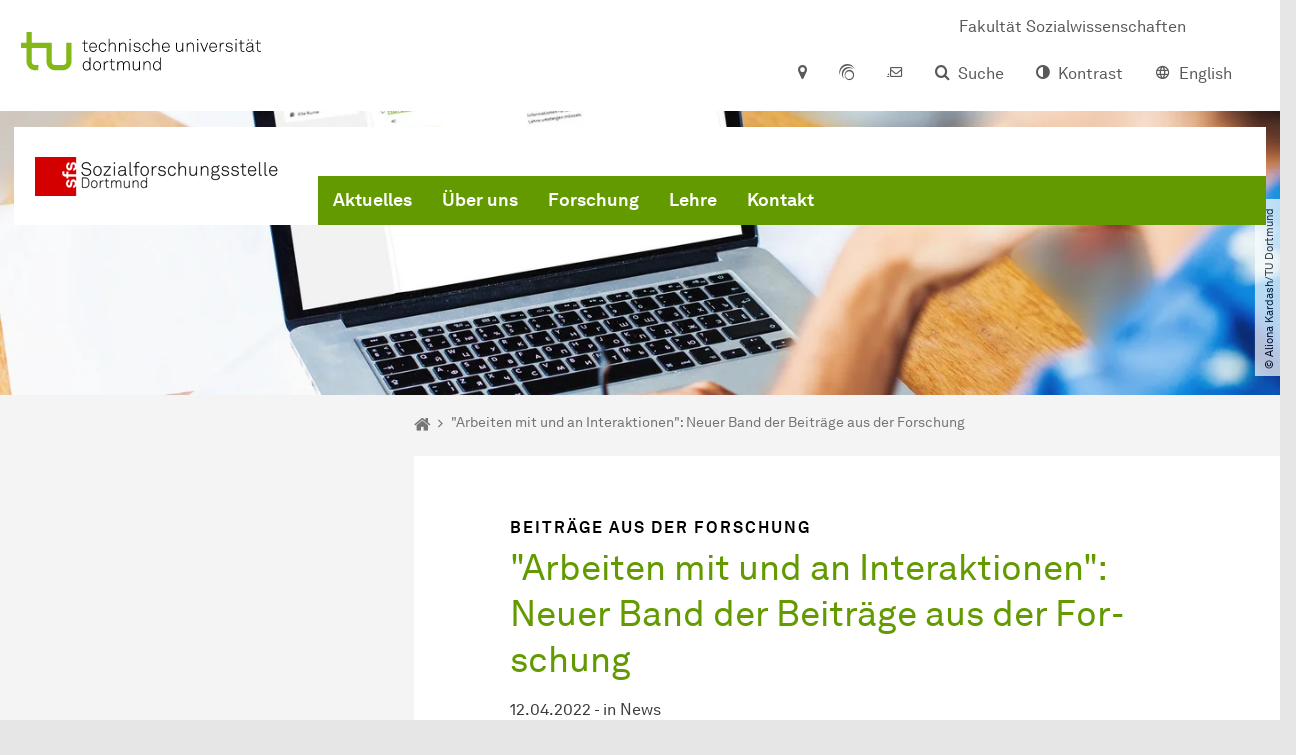

--- FILE ---
content_type: text/html; charset=utf-8
request_url: https://sfs.sowi.tu-dortmund.de/nachrichtendetail/arbeiten-mit-und-an-interaktionen-empirische-analysen-aus-der-sozialforschungsstelle-19441/
body_size: 21709
content:
<!DOCTYPE html>
<html dir="ltr" lang="de" class="no-js">
<head>

<meta charset="utf-8">
<!-- 
	TYPO3 CMS supported by mehrwert - https://www.mehrwert.de/

	This website is powered by TYPO3 - inspiring people to share!
	TYPO3 is a free open source Content Management Framework initially created by Kasper Skaarhoj and licensed under GNU/GPL.
	TYPO3 is copyright 1998-2025 of Kasper Skaarhoj. Extensions are copyright of their respective owners.
	Information and contribution at https://typo3.org/
-->



<title>&quot;Arbeiten mit und an Interaktionen&quot;: Neuer Band der Beiträge aus der For­schung - sfs - TU Dortmund</title>
<meta http-equiv="x-ua-compatible" content="IE=edge" />
<meta name="generator" content="TYPO3 CMS" />
<meta name="viewport" content="width=device-width, initial-scale=1" />
<meta name="keywords" content="Beiträge aus der Forschung, Arbeiten mit und an Interaktionen - Empirische Analysen aus der Sozialforschungsstelle, Jörg Abel, Klaus Kock, Zukunft der Arbeit, BMBF, ESF, Arbeitsgestaltung" />
<meta name="description" content="Bestandteil von Dienstleistungsarbeit sind Interaktionen mit denen, die sie beauftragen und konsumieren. Daraus ergeben sich spezifische Anforderungen an die Arbeitstätigkeiten, die nicht selten auch spezifische Belastungen für die Beschäftigten mit sich bringen. Die Aufsätze im Band 210 „Arbeiten mit und an Interaktionen – Empirische Analysen aus der Sozialforschungsstelle“ der Beiträge aus der Forschung, herausgegeben von den sfs-Wissenschaftlern Jörg Abel und Klaus Kock, verstehen sich als Beiträge zur wissenschaftlichen Diskussion um Interaktionsarbeit als auch zur Entwicklung praktischer Ansätze einer menschengerechten Arbeitsgestaltung." />
<meta name="robots" content="index,follow" />
<meta name="author" content="TU Dortmund" />
<meta property="og:description" content="Bestandteil von Dienstleistungsarbeit sind Interaktionen mit denen, die sie beauftragen und konsumieren. Daraus ergeben sich spezifische Anforderungen an die Arbeitstätigkeiten, die nicht selten auch spezifische Belastungen für die Beschäftigten mit sich bringen. Die Aufsätze im Band 210 „Arbeiten mit und an Interaktionen – Empirische Analysen aus der Sozialforschungsstelle“ der Beiträge aus der Forschung, herausgegeben von den sfs-Wissenschaftlern Jörg Abel und Klaus Kock, verstehen sich als Beiträge zur wissenschaftlichen Diskussion um Interaktionsarbeit als auch zur Entwicklung praktischer Ansätze einer menschengerechten Arbeitsgestaltung." />
<meta property="og:type" content="article" />
<meta property="og:title" content="&amp;quot;Arbeiten mit und an Interaktionen&amp;quot;: Neuer Band der Beiträge aus der For­schung" />
<meta property="og:site_name" content="TU Dortmund" />
<meta property="og:image" content="https://sfs.sowi.tu-dortmund.de/storages/sfs-sowi/_processed_/7/a/csm_Beitraege_aus_der_Forschung_sfs_Band_210_Publikation_2f8e034970.jpg" />
<meta name="twitter:card" content="summary" />
<meta name="twitter:title" content="&amp;quot;Arbeiten mit und an Interaktionen&amp;quot;: Neuer Band der Beiträge aus der For­schung" />
<meta name="twitter:description" content="Bestandteil von Dienstleistungsarbeit sind Interaktionen mit denen, die sie beauftragen und konsumieren. Daraus ergeben sich spezifische Anforderungen an die Arbeitstätigkeiten, die nicht selten auch spezifische Belastungen für die Beschäftigten mit sich bringen. Die Aufsätze im Band 210 „Arbeiten mit und an Interaktionen – Empirische Analysen aus der Sozialforschungsstelle“ der Beiträge aus der Forschung, herausgegeben von den sfs-Wissenschaftlern Jörg Abel und Klaus Kock, verstehen sich als Beiträge zur wissenschaftlichen Diskussion um Interaktionsarbeit als auch zur Entwicklung praktischer Ansätze einer menschengerechten Arbeitsgestaltung." />
<meta name="apple-mobile-web-app-capable" content="no" />
<meta name="format-detection" content="telephone=no" />
<meta name="revisit-after" content="10 days" />


<link rel="stylesheet" href="/typo3temp/assets/compressed/merged-b5c294cdf6aa677b53cf46afebe66dea-b6e1e1d4992b6c3dd9bf6081e536d9f7.css?1764087063" media="all">






<script type="text/javascript">
        var html = document.getElementsByTagName('html')[0];
        html.setAttribute('class', 'js');
    </script>


        
    



    <meta name="msapplication-square70x70logo" content="/storages/sfs-sowi/_processed_/d/9/csm_sfs-logo-farbig-bildmarke-bitmap_3fe7d60e49.png">
    <meta name="msapplication-square150x150logo" content="/storages/sfs-sowi/_processed_/d/9/csm_sfs-logo-farbig-bildmarke-bitmap_a5349e2a7c.png">
    <meta name="msapplication-square310x310logo" content="/storages/sfs-sowi/r/Logos/sfs-logo-farbig-bildmarke-bitmap.png">
    <meta name="msapplication-TileImage" content="/storages/sfs-sowi/_processed_/d/9/csm_sfs-logo-farbig-bildmarke-bitmap_1e152e2452.png">
    <link rel="apple-touch-icon-precomposed" href="/storages/sfs-sowi/_processed_/d/9/csm_sfs-logo-farbig-bildmarke-bitmap_b148b75d76.png">
    <link rel="apple-touch-icon-precomposed" sizes="57x57" href="/storages/sfs-sowi/_processed_/d/9/csm_sfs-logo-farbig-bildmarke-bitmap_40841ae03d.png">
    <link rel="apple-touch-icon-precomposed" sizes="60x60" href="/storages/sfs-sowi/_processed_/d/9/csm_sfs-logo-farbig-bildmarke-bitmap_e5b1781626.png">
    <link rel="apple-touch-icon-precomposed" sizes="76x76" href="/storages/sfs-sowi/_processed_/d/9/csm_sfs-logo-farbig-bildmarke-bitmap_7465719294.png">
    <link rel="apple-touch-icon-precomposed" sizes="120x120" href="/storages/sfs-sowi/_processed_/d/9/csm_sfs-logo-farbig-bildmarke-bitmap_0f09c7afcf.png">
    <link rel="apple-touch-icon-precomposed" sizes="152x152" href="/storages/sfs-sowi/_processed_/d/9/csm_sfs-logo-farbig-bildmarke-bitmap_45b4697d1b.png">
    <link rel="apple-touch-icon-precomposed" sizes="180x180" href="/storages/sfs-sowi/_processed_/d/9/csm_sfs-logo-farbig-bildmarke-bitmap_b148b75d76.png">
    <link rel="shortcut icon" href="/storages/sfs-sowi/_processed_/d/9/csm_sfs-logo-farbig-bildmarke-bitmap_ddf5c518d4.png">
    <link rel="icon" type="image/png" sizes="64x64" href="/storages/sfs-sowi/_processed_/d/9/csm_sfs-logo-farbig-bildmarke-bitmap_0834842d68.png">




<link rel="canonical" href="https://sfs.sowi.tu-dortmund.de/nachrichtendetail/arbeiten-mit-und-an-interaktionen-empirische-analysen-aus-der-sozialforschungsstelle-19441/"/>

<link rel="alternate" hreflang="de" href="https://sfs.sowi.tu-dortmund.de/nachrichtendetail/arbeiten-mit-und-an-interaktionen-empirische-analysen-aus-der-sozialforschungsstelle-19441/"/>
<link rel="alternate" hreflang="en" href="https://sfs.sowi.tu-dortmund.de/en/newsdetail/arbeiten-mit-und-an-interaktionen-empirische-analysen-aus-der-sozialforschungsstelle-19441/"/>
<link rel="alternate" hreflang="x-default" href="https://sfs.sowi.tu-dortmund.de/nachrichtendetail/arbeiten-mit-und-an-interaktionen-empirische-analysen-aus-der-sozialforschungsstelle-19441/"/>
</head>
<body id="p37696" class="page-37696 pagelevel-2 language-0 backendlayout-pagets__subnavigation_left_2_rows layout-0 logo-variant-3" data-page-uid="37696">




<span id="top" tabindex="-1"></span>





<div class="accessible-jump-links">
    

    
        <a href="#breadcrumb" class="visually-hidden-focusable onfocus-top-left">
            Zum Navigationspfad
        </a>
    

    
        <a href="#content" class="visually-hidden-focusable onfocus-top-left">
            Unterseiten von „Nachrichtendetail“
        </a>
    

    
            <a href="#nav_container_brand" class="visually-hidden-focusable onfocus-top-left">
                Zur Navigation
            </a>
        

    <a href="#quick-access" class="visually-hidden-focusable onfocus-top-left">
        Zum Schnellzugriff
    </a>

    <a href="#footer" class="visually-hidden-focusable onfocus-top-left">
        Zum Fuß der Seite mit weiteren Services
    </a>
</div>





<a href="#content" class="visually-hidden-focusable onfocus-top-left">
    Zum Inhalt
</a>





    <div class="c-header-branding c-header-branding--visible" data-nosnippet>
        <div class="c-header-branding--mobile">
            <div class="parent-faculty">
                <a href="/">
                    
                            <img alt="Das Logo der Sozialforschungsstelle Dortmund" src="/storages/sfs-sowi/_processed_/1/8/csm_sfs_logo_small_6931cd3086.png" width="250" height="39" title="sfs_Logo_small" />
                        
                </a>
            </div>
        </div>
        
            
                <div class="c-header-branding--desktop">
                    <a href="https://sowi.tu-dortmund.de/" target="_blank">
                        <span>Fakultät Sozialwissenschaften</span>
                    </a>
                </div>
            
        
    </div>



    <nav class="c-quickaccess-bar c-quickaccess-bar--desktop">
        <div class="c-quickaccess-bar__left" data-nosnippet>
            <div class="site-logo logo">
                <a class="navbar-brand" href="https://www.tu-dortmund.de/">
                    <span class="visually-hidden">Zur Startseite</span>
                    <img alt="Technische Universität Dortmund" src="/typo3conf/ext/tudo_base/Resources/Public/Images/tu-dortmund-logo-claim-de.svg" width="64" height="64" />
                </a>
            </div>
        </div>
        <div class="c-quickaccess-bar__center" data-nosnippet>
            
                <nav id="quick-access" class="c-quickaccess-bar__navigation">
                    
                    
                    
                    
                    
                        


        <a title="Anfahrt &amp; Lageplan"
           href="#quickaccess-content-directions"
           class="c-quickaccess-bar__anchor toggle-offcanvas js-toggle-meta-flyout"
           aria-expanded="false"
           aria-controls="quickaccess-content-directions"
           tabindex="0">
            <span class="c-quickaccess-bar-anchor__icon quickaccess-directions" aria-hidden="true"></span>
            <span class="c-quickaccess-bar-anchor__text">Anfahrt &amp; Lageplan</span>
        </a>
    



                    
                    
                        


        

<section
    id="quickaccess-content-directions"
    class="c-quickaccess-bar__content c-quickaccess-bar__content--hidden"
    tabindex="-1"
>
    <h3 class="ml-3">Anfahrt &amp; Lageplan</h3>

    <div class="row">
        
                <div class="col-md-8">
                    












        
        

                <div id="c" class="frame frame- frame-layout- frame-type- frame-space-before-none frame-space-after-none">
                    <div class="frame-container">
                        <div class="frame-inner">
                            
                            
                                



                            
                            
                                    
                                        



                                    
                                
                            
    
        

        <div class="accordion" id="accordion-">
            
                <div class="accordion-item">
                    <div id="accordion-heading--29282" class="accordion-header">
                        <h5>
                            <a class="collapsed"
                               role="button"
                               data-bs-toggle="collapse"
                               data-parent="#accordion-"
                               href="#accordion--29282"
                               aria-expanded="false"
                               aria-controls="accordion--29282">
                                Anreise mit dem Auto
                                <span class="icon" aria-hidden="true"></span>
                            </a>
                        </h5>
                    </div>
                    <div id="accordion--29282"
                         role="tabpanel"
                         aria-labelledby="accordion-heading--29282"
                         class="collapse ">
                        <div class="accordion-body">
                            
                                    <p>&nbsp;</p>
<p><strong>A2:</strong></p>
<p>Abfahrt 13 (Kreuz Dortmund Nord-Ost), Richtung Derne/Schwerte (B236), 1. Abfahrt Richtung Dortmund-Eving, nächste Ampelkreuzung rechts abbiegen (Kemminghauser Str.), nach 2,7km links abbiegen (Evinger Str./B 54), nach 1,1km Ampelkreuzung links abbiegen (Deutsche Straße), nach 500m links befindet sich der Evinger Platz.</p>
<p>&nbsp;</p>
<p><strong>A40/B1/A44:</strong></p>
<p>Von der Bundesstraße 1 (Verlängerung A40 bzw. A44) bis zum Kreuz B1/B236 Richtung Lünen, 3. Abfahrt Richtung Dortmund-Eving.</p>
<p>&nbsp;</p>
<p><strong>A45:</strong></p>
<p>Abfahrt Dortmund Hafen, bis Kreuzung Münsterstraße (B54) links abbiegen, Richtung Eving, nach ca. drei Kilometern abbiegen in die Deutsche Straße.</p>
<p>&nbsp;</p>
<p>Einen vergrößerten Übersichtsplan zum Download finden Sie <a href="/kontakt/" class="internal">hier</a>.</p>
                                
                        </div>
                    </div>
                </div>
            
                <div class="accordion-item">
                    <div id="accordion-heading--29279" class="accordion-header">
                        <h5>
                            <a class="collapsed"
                               role="button"
                               data-bs-toggle="collapse"
                               data-parent="#accordion-"
                               href="#accordion--29279"
                               aria-expanded="false"
                               aria-controls="accordion--29279">
                                Anreise mit dem Flugzeug
                                <span class="icon" aria-hidden="true"></span>
                            </a>
                        </h5>
                    </div>
                    <div id="accordion--29279"
                         role="tabpanel"
                         aria-labelledby="accordion-heading--29279"
                         class="collapse ">
                        <div class="accordion-body">
                            
                                    <p>Vom Flughafen Dortmund aus gelangt man mit dem AirportExpress innerhalb von gut 20 Minuten zum Dortmunder Hauptbahnhof und von dort mit der U-Bahn 41 zur Haltestelle "Zeche Minister Stein". Ein größeres Angebot an internationalen Flugverbindungen bietet der etwa 60 Kilometer entfernte Flughafen Düsseldorf, mit der S-Bahn 1 gelangt man von dort direkt zum Hauptbahnhof Dortmund.</p>
                                
                        </div>
                    </div>
                </div>
            
                <div class="accordion-item">
                    <div id="accordion-heading--34574" class="accordion-header">
                        <h5>
                            <a class="collapsed"
                               role="button"
                               data-bs-toggle="collapse"
                               data-parent="#accordion-"
                               href="#accordion--34574"
                               aria-expanded="false"
                               aria-controls="accordion--34574">
                                Anreise mit öffentlichen Verkehrsmitteln
                                <span class="icon" aria-hidden="true"></span>
                            </a>
                        </h5>
                    </div>
                    <div id="accordion--34574"
                         role="tabpanel"
                         aria-labelledby="accordion-heading--34574"
                         class="collapse ">
                        <div class="accordion-body">
                            
                                    <p class="paragraph">Vom Hauptbahnhof Dortmund mit der Stadtbahn U 41 (Richtung Brambauer / Brechten) bis zur Haltestelle Zeche Minister Stein fahren. In Fahrtrichtung der Stadtbahn rechts liegt das Zentrum Minister Stein.</p>
<p class="paragraph">Einen vergrößerten Übersichtsplan zum Download finden Sie <a href="/kontakt/" class="internal">hier</a>.</p>
                                
                        </div>
                    </div>
                </div>
            
        </div>
    

                            
                                



                            
                            
                                



                            
                        </div>
                    </div>
                </div>

            
    


                </div>
            
    </div>

    <a href="#" class="c-quickaccess-bar-content__icon icon-close" tabindex="0">
        <span class="icon" aria-hidden="true"></span>
        <span class="visually-hidden">Meta-Navigation schließen</span>
    </a>
</section>



    



                    
                    
                    
                    
                        


        <a title="ServicePortal"
           class="c-quickaccess-bar__anchor toggle-offcanvas"
           href="https://service.tu-dortmund.de/"
           target="_blank"
           rel="noreferrer"
           tabindex="0">
            <span class="c-quickaccess-bar-anchor__icon quickaccess-service-portal" aria-hidden="true"></span>
            <span class="c-quickaccess-bar-anchor__text">ServicePortal</span>
        </a>
    



                    
                    
                        


        <a title="UniMail"
           class="c-quickaccess-bar__anchor toggle-offcanvas"
           href="https://webmail.tu-dortmund.de/"
           target="_blank"
           rel="noreferrer"
           tabindex="0">
            <span class="c-quickaccess-bar-anchor__icon quickaccess-unimail" aria-hidden="true"></span>
            <span class="c-quickaccess-bar-anchor__text">UniMail</span>
        </a>
    



                    
                </nav>
            
        </div>
        <div class="c-quickaccess-bar__right" data-nosnippet>
            
                
                    


        <a title="Suche"
           href="#quickaccess-content-search"
           class="c-quickaccess-bar__anchor toggle-offcanvas js-toggle-meta-flyout"
           aria-expanded="false"
           aria-controls="quickaccess-content-search"
           tabindex="0">
            <span class="c-quickaccess-bar-anchor__icon quickaccess-search" aria-hidden="true"></span>
            <span class="c-quickaccess-bar-anchor__text">Suche</span>
        </a>
    



                
                
                    


        

<section
    id="quickaccess-content-search"
    class="c-quickaccess-bar__content c-quickaccess-bar__content--hidden"
    tabindex="-1"
    role="search"
>
    <h3>Suche</h3>

    <form class="search-form" action="/suche/">
        <div class="container">
            <div class="row">
                <div class="col mb-4">
                    <div class="input-group">
                        <label for="sterm" class="visually-hidden">Suche</label>
                        <input type="text" class="form-control" id="sterm" data-quickaccess-solr-q
                               placeholder="Suche nach Name, ..." name="tx_solr[q]">
                        <div class="input-group-append">
                            <button class="btn btn-primary icon-btn icon-search no-txt" type="submit">
                                <span class="btntxt visually-hidden">Suche</span>
                                <span class="icon" aria-hidden="true"></span>
                            </button>
                        </div>
                    </div>
                </div>
            </div>
        </div>
    </form>

    <form action="/personensuche/">
        <div class="container">
            <div class="row">
                <input type="hidden" name="tx_tudoitmc_personsearch[q]" data-quickaccess-personsearch-q>
                <div class="col mb-4">
                    <div class="input-group">
                        <button class="btn btn-primary icon-btn" type="submit">
                            <span class="btntxt">Personensuche</span>
                            <span class="icon" aria-hidden="true"></span>
                        </button>
                    </div>
                </div>
            </div>
        </div>
    </form>

    <a href="#" class="c-quickaccess-bar-content__icon icon-close" tabindex="0">
        <span class="icon" aria-hidden="true"></span>
        <span class="visually-hidden">Meta-Navigation schließen</span>
    </a>
</section>

    



                
            
            
                


        <a title="Kontrast"
           class="c-quickaccess-bar__anchor toggle-offcanvas js-contrastswitch"
           href="">
            <span class="c-quickaccess-bar-anchor__icon quickaccess-contrastswitch" aria-hidden="true"></span>
            <span class="c-quickaccess-bar-anchor__text">Kontrast</span>
        </a>
    



            
            
                
                    


        
            
                    
                        
                    
                        
                                
                                    
                                            
                                        
                                
                                    
                                            
                                                    <a tabindex="0" class="c-quickaccess-bar__anchor toggle-offcanvas" href="/en/newsdetail/arbeiten-mit-und-an-interaktionen-empirische-analysen-aus-der-sozialforschungsstelle-19441/">
                                                        <span class="c-quickaccess-bar-anchor__icon quickaccess-language quickaccess-language--en" aria-hidden="true"></span>
                                                        <span class="c-quickaccess-bar-anchor__text">English</span>
                                                    </a>
                                                
                                        
                                
                            
                    
                
        
    



                
            
        </div>
    </nav>

    <nav class="c-quickaccess-bar c-quickaccess-bar-top c-quickaccess-bar--mobile">
        <div class="site-logo logo" data-nosnippet>
            <a class="navbar-brand" href="https://www.tu-dortmund.de/">
                <span class="visually-hidden">Zur Startseite</span>
                <img alt="Technische Universität Dortmund" src="/typo3conf/ext/tudo_base/Resources/Public/Images/tu-dortmund-logo-claim-de.svg" width="64" height="64" />
            </a>
        </div>
        <div class="c-quickaccess-bar-mobile__nosnippet-container" data-nosnippet>
            
                


        <a title="Kontrast"
           class="c-quickaccess-bar__anchor toggle-offcanvas js-contrastswitch"
           href="">
            <span class="c-quickaccess-bar-anchor__icon quickaccess-contrastswitch" aria-hidden="true"></span>
            <span class="c-quickaccess-bar-anchor__text">Kontrast</span>
        </a>
    



            
            
                
                    


        
            
                    
                        
                    
                        
                                
                                    
                                            
                                        
                                
                                    
                                            
                                                    <a tabindex="0" class="c-quickaccess-bar__anchor toggle-offcanvas" href="/en/newsdetail/arbeiten-mit-und-an-interaktionen-empirische-analysen-aus-der-sozialforschungsstelle-19441/">
                                                        <span class="c-quickaccess-bar-anchor__icon quickaccess-language quickaccess-language--en" aria-hidden="true"></span>
                                                        <span class="c-quickaccess-bar-anchor__text">English</span>
                                                    </a>
                                                
                                        
                                
                            
                    
                
        
    



                
            
        </div>
    </nav>

    
        <nav class="c-quickaccess-bar c-quickaccess-bar-bottom c-quickaccess-bar--mobile">
            <div class="c-quickaccess-bar__bottom" data-nosnippet>
                <div class="c-quickaccess-bar-bottom__hamburger">
                    <div class="icon-hamburger">
                        <span class="icon" aria-hidden="true"></span>
                    </div>
                </div>

                <nav id="quick-access" class="c-quickaccess-bar__navigation">
                    <div class="c-quickaccess-bar-bottom__items">
                        
                            


        <a title="Suche"
           href="#quickaccess-content-search"
           class="c-quickaccess-bar__anchor toggle-offcanvas js-toggle-meta-flyout"
           aria-expanded="false"
           aria-controls="quickaccess-content-search"
           tabindex="0">
            <span class="c-quickaccess-bar-anchor__icon quickaccess-search" aria-hidden="true"></span>
            <span class="c-quickaccess-bar-anchor__text">Suche</span>
        </a>
    



                        
                        
                            


        

<section
    id="quickaccess-content-search"
    class="c-quickaccess-bar__content c-quickaccess-bar__content--hidden"
    tabindex="-1"
    role="search"
>
    <h3>Suche</h3>

    <form class="search-form" action="/suche/">
        <div class="container">
            <div class="row">
                <div class="col mb-4">
                    <div class="input-group">
                        <label for="sterm" class="visually-hidden">Suche</label>
                        <input type="text" class="form-control" id="sterm" data-quickaccess-solr-q
                               placeholder="Suche nach Name, ..." name="tx_solr[q]">
                        <div class="input-group-append">
                            <button class="btn btn-primary icon-btn icon-search no-txt" type="submit">
                                <span class="btntxt visually-hidden">Suche</span>
                                <span class="icon" aria-hidden="true"></span>
                            </button>
                        </div>
                    </div>
                </div>
            </div>
        </div>
    </form>

    <form action="/personensuche/">
        <div class="container">
            <div class="row">
                <input type="hidden" name="tx_tudoitmc_personsearch[q]" data-quickaccess-personsearch-q>
                <div class="col mb-4">
                    <div class="input-group">
                        <button class="btn btn-primary icon-btn" type="submit">
                            <span class="btntxt">Personensuche</span>
                            <span class="icon" aria-hidden="true"></span>
                        </button>
                    </div>
                </div>
            </div>
        </div>
    </form>

    <a href="#" class="c-quickaccess-bar-content__icon icon-close" tabindex="0">
        <span class="icon" aria-hidden="true"></span>
        <span class="visually-hidden">Meta-Navigation schließen</span>
    </a>
</section>

    



                        
                        
                        
                        
                        
                        
                        
                        
                            


        <a title="Anfahrt &amp; Lageplan"
           href="#quickaccess-content-directions"
           class="c-quickaccess-bar__anchor toggle-offcanvas js-toggle-meta-flyout"
           aria-expanded="false"
           aria-controls="quickaccess-content-directions"
           tabindex="0">
            <span class="c-quickaccess-bar-anchor__icon quickaccess-directions" aria-hidden="true"></span>
            <span class="c-quickaccess-bar-anchor__text">Anfahrt &amp; Lageplan</span>
        </a>
    



                        
                        
                            


        

<section
    id="quickaccess-content-directions"
    class="c-quickaccess-bar__content c-quickaccess-bar__content--hidden"
    tabindex="-1"
>
    <h3 class="ml-3">Anfahrt &amp; Lageplan</h3>

    <div class="row">
        
                <div class="col-md-8">
                    












        
        

                <div id="c" class="frame frame- frame-layout- frame-type- frame-space-before-none frame-space-after-none">
                    <div class="frame-container">
                        <div class="frame-inner">
                            
                            
                                



                            
                            
                                    
                                        



                                    
                                
                            
    
        

        <div class="accordion" id="accordion-">
            
                <div class="accordion-item">
                    <div id="accordion-heading--29282" class="accordion-header">
                        <h5>
                            <a class="collapsed"
                               role="button"
                               data-bs-toggle="collapse"
                               data-parent="#accordion-"
                               href="#accordion--29282"
                               aria-expanded="false"
                               aria-controls="accordion--29282">
                                Anreise mit dem Auto
                                <span class="icon" aria-hidden="true"></span>
                            </a>
                        </h5>
                    </div>
                    <div id="accordion--29282"
                         role="tabpanel"
                         aria-labelledby="accordion-heading--29282"
                         class="collapse ">
                        <div class="accordion-body">
                            
                                    <p>&nbsp;</p>
<p><strong>A2:</strong></p>
<p>Abfahrt 13 (Kreuz Dortmund Nord-Ost), Richtung Derne/Schwerte (B236), 1. Abfahrt Richtung Dortmund-Eving, nächste Ampelkreuzung rechts abbiegen (Kemminghauser Str.), nach 2,7km links abbiegen (Evinger Str./B 54), nach 1,1km Ampelkreuzung links abbiegen (Deutsche Straße), nach 500m links befindet sich der Evinger Platz.</p>
<p>&nbsp;</p>
<p><strong>A40/B1/A44:</strong></p>
<p>Von der Bundesstraße 1 (Verlängerung A40 bzw. A44) bis zum Kreuz B1/B236 Richtung Lünen, 3. Abfahrt Richtung Dortmund-Eving.</p>
<p>&nbsp;</p>
<p><strong>A45:</strong></p>
<p>Abfahrt Dortmund Hafen, bis Kreuzung Münsterstraße (B54) links abbiegen, Richtung Eving, nach ca. drei Kilometern abbiegen in die Deutsche Straße.</p>
<p>&nbsp;</p>
<p>Einen vergrößerten Übersichtsplan zum Download finden Sie <a href="/kontakt/" class="internal">hier</a>.</p>
                                
                        </div>
                    </div>
                </div>
            
                <div class="accordion-item">
                    <div id="accordion-heading--29279" class="accordion-header">
                        <h5>
                            <a class="collapsed"
                               role="button"
                               data-bs-toggle="collapse"
                               data-parent="#accordion-"
                               href="#accordion--29279"
                               aria-expanded="false"
                               aria-controls="accordion--29279">
                                Anreise mit dem Flugzeug
                                <span class="icon" aria-hidden="true"></span>
                            </a>
                        </h5>
                    </div>
                    <div id="accordion--29279"
                         role="tabpanel"
                         aria-labelledby="accordion-heading--29279"
                         class="collapse ">
                        <div class="accordion-body">
                            
                                    <p>Vom Flughafen Dortmund aus gelangt man mit dem AirportExpress innerhalb von gut 20 Minuten zum Dortmunder Hauptbahnhof und von dort mit der U-Bahn 41 zur Haltestelle "Zeche Minister Stein". Ein größeres Angebot an internationalen Flugverbindungen bietet der etwa 60 Kilometer entfernte Flughafen Düsseldorf, mit der S-Bahn 1 gelangt man von dort direkt zum Hauptbahnhof Dortmund.</p>
                                
                        </div>
                    </div>
                </div>
            
                <div class="accordion-item">
                    <div id="accordion-heading--34574" class="accordion-header">
                        <h5>
                            <a class="collapsed"
                               role="button"
                               data-bs-toggle="collapse"
                               data-parent="#accordion-"
                               href="#accordion--34574"
                               aria-expanded="false"
                               aria-controls="accordion--34574">
                                Anreise mit öffentlichen Verkehrsmitteln
                                <span class="icon" aria-hidden="true"></span>
                            </a>
                        </h5>
                    </div>
                    <div id="accordion--34574"
                         role="tabpanel"
                         aria-labelledby="accordion-heading--34574"
                         class="collapse ">
                        <div class="accordion-body">
                            
                                    <p class="paragraph">Vom Hauptbahnhof Dortmund mit der Stadtbahn U 41 (Richtung Brambauer / Brechten) bis zur Haltestelle Zeche Minister Stein fahren. In Fahrtrichtung der Stadtbahn rechts liegt das Zentrum Minister Stein.</p>
<p class="paragraph">Einen vergrößerten Übersichtsplan zum Download finden Sie <a href="/kontakt/" class="internal">hier</a>.</p>
                                
                        </div>
                    </div>
                </div>
            
        </div>
    

                            
                                



                            
                            
                                



                            
                        </div>
                    </div>
                </div>

            
    


                </div>
            
    </div>

    <a href="#" class="c-quickaccess-bar-content__icon icon-close" tabindex="0">
        <span class="icon" aria-hidden="true"></span>
        <span class="visually-hidden">Meta-Navigation schließen</span>
    </a>
</section>



    



                        
                        
                            


        <a title="ServicePortal"
           class="c-quickaccess-bar__anchor toggle-offcanvas"
           href="https://service.tu-dortmund.de/"
           target="_blank"
           rel="noreferrer"
           tabindex="0">
            <span class="c-quickaccess-bar-anchor__icon quickaccess-service-portal" aria-hidden="true"></span>
            <span class="c-quickaccess-bar-anchor__text">ServicePortal</span>
        </a>
    



                        
                        
                            


        <a title="UniMail"
           class="c-quickaccess-bar__anchor toggle-offcanvas"
           href="https://webmail.tu-dortmund.de/"
           target="_blank"
           rel="noreferrer"
           tabindex="0">
            <span class="c-quickaccess-bar-anchor__icon quickaccess-unimail" aria-hidden="true"></span>
            <span class="c-quickaccess-bar-anchor__text">UniMail</span>
        </a>
    



                        
                    </div>
                </nav>
            </div>
        </nav>
    




<div class="wrapper">
    
    
    


    <header class="c-header">
        <div class="site-nav site-nav-main nav-main-overlay" data-nosnippet>
            <div id="nav_main" class="nav-main nav-main--offset-faculty">
                <div class="c-navigation c-navigation--desktop">
                    
    <nav class="nav-main-inner navbar navbar-expand-lg" aria-label="Navigationsübersicht">

        <div class="site-logo logo site-logo-faculty site-logo-faculty-img">
            <a class="navbar-brand" href="/">
                <span class="visually-hidden">Zur Startseite</span>
                
                        <img data-no-inject="" alt="Das Logo der Sozialforschungsstelle Dortmund" src="/storages/sfs-sowi/_processed_/1/8/csm_sfs_logo_small_4a4fe11320.png" width="250" height="39" title="sfs_Logo_small" />
                    
            </a>
        </div>

        <div class="header-navigation-bar" id="navbar_supported_content">
            
                    
    <div id="nav_container_brand" class="nav-container" tabindex="-1">
        


    <ul class="nav navbar-nav navbar-main menu menu--brand menu--level-1" data-header="navigation">
        
            
        <li class="nav-item nav-item--level-1  dropdown has-sub-navigation"
            data-page-uid="37742">
            
                    
    <a class="nav-link dropdown-toggle"
       data-bs-toggle="dropdown" aria-haspopup="true" aria-expanded="false" data-bs-target="#university-dropdown-37742"
       href="/aktuelles/" >
    Aktuelles
    </a>

    <div class="dropdown-container dropdown-container--offset" id="university-dropdown-37742">
        <div class="dropdown-menu">
            <div class="dropdown-menu__content">
                <div class="teaser">
                    <div class="teaser__image">
                        
                            
                                
                                
                                
                                

                                
                                        <picture><source srcset="/storages/zentraler_bilderpool/_processed_/8/5/csm_News_grau_b328654c53.jpg 1x, /storages/zentraler_bilderpool/_processed_/8/5/csm_News_grau_747c282851.jpg 2x, /storages/zentraler_bilderpool/_processed_/8/5/csm_News_grau_da59de8b61.jpg 3x" media="(min-width: 1024px), (min-width: 576px) and (max-width: 1023px), (max-width: 575px)" /><img src="/storages/zentraler_bilderpool/_processed_/8/5/csm_News_grau_b328654c53.jpg" alt="Icon Zeitung" title="News-Icon Zeitung" class="img-fluid" loading="eager" width="292" height="147" /></picture>
                                    
                            
                        
                    </div>
                    <div class="teaser__text">
                        <p>
                            News, Veranstaltungen und Stellenangebote der <span class="term">Sozial&shyforschungs&shystelle</span> Dortmund.
                        </p>
                    </div>
                </div>
            </div>

            <div class="dropdown-menu__menu">
                <ul class="menu menu--level-2">
                    <li class="nav-item nav-item--level-2">
                        <a class="nav-link nav-link--level-2-title"
                           href="/aktuelles/" >
                            Aktuelles
                        </a>
                    </li>
                    
                        
                                <li class="nav-item nav-item--level-2  ">
                                    
                                            <div class="nav-link-container">
                                                <a class="nav-link"
                                                   href="/aktuelles/news/" >
                                                News
                                                </a>

                                                <a href="#"
                                                   class="nav-link menu-toggle btn icon-btn no-txt icon-angle-right"
                                                   data-bs-toggle="menu-57455"
                                                   aria-haspopup="true"
                                                   aria-expanded="false"
                                                   aria-controls="menu-57455">
                                                    <span class="icon" aria-hidden="true"></span>
                                                    <span class="visually-hidden">
                                                        Unterpunkte zu „News“ anzeigen
                                                    </span>
                                                </a>
                                            </div>

                                            <ul id="menu-57455" class="menu menu--level-3">
                                                
                                                    
                                                            <li class="nav-item nav-item--level-3  ">
                                                                
                                                                        <a class="nav-link"
                                                                           href="/aktuelles/news/2025/" >
                                                                        2025
                                                                        </a>
                                                                    
                                                            </li>
                                                        
                                                
                                                    
                                                            <li class="nav-item nav-item--level-3  ">
                                                                
                                                                        <a class="nav-link"
                                                                           href="/aktuelles/news/2024/" >
                                                                        2024
                                                                        </a>
                                                                    
                                                            </li>
                                                        
                                                
                                                    
                                                            <li class="nav-item nav-item--level-3  ">
                                                                
                                                                        <a class="nav-link"
                                                                           href="/aktuelles/news/2023/" >
                                                                        2023
                                                                        </a>
                                                                    
                                                            </li>
                                                        
                                                
                                                    
                                                            <li class="nav-item nav-item--level-3  ">
                                                                
                                                                        <a class="nav-link"
                                                                           href="/aktuelles/news/2022-1/" >
                                                                        2022
                                                                        </a>
                                                                    
                                                            </li>
                                                        
                                                
                                                    
                                                            <li class="nav-item nav-item--level-3  ">
                                                                
                                                                        <a class="nav-link"
                                                                           href="/aktuelles/news/2021/" >
                                                                        2021
                                                                        </a>
                                                                    
                                                            </li>
                                                        
                                                
                                                    
                                                            <li class="nav-item nav-item--level-3  ">
                                                                
                                                                        <a class="nav-link"
                                                                           href="/aktuelles/news/2020/" >
                                                                        2020
                                                                        </a>
                                                                    
                                                            </li>
                                                        
                                                
                                                    
                                                            <li class="nav-item nav-item--level-3  ">
                                                                
                                                                        <a class="nav-link"
                                                                           href="/aktuelles/news/2019/" >
                                                                        2019
                                                                        </a>
                                                                    
                                                            </li>
                                                        
                                                
                                                    
                                                            <li class="nav-item nav-item--level-3  ">
                                                                
                                                                        <a class="nav-link"
                                                                           href="/aktuelles/news/2018/" >
                                                                        2018
                                                                        </a>
                                                                    
                                                            </li>
                                                        
                                                
                                            </ul>
                                        
                                </li>
                            
                    
                        
                                <li class="nav-item nav-item--level-2  ">
                                    
                                            <a class="nav-link"
                                               href="/aktuelles/stellenangebote/" >
                                            Stellenangebote
                                            </a>
                                        
                                </li>
                            
                    
                </ul>
            </div>
        </div>
    </div>

    <a href="#" class="btn icon-btn no-txt sub-navigation-trigger d-lg-none">
        <span class="visually-hidden"> Unterpunkte zu „Aktuelles“ anzeigen</span>
        <span class="icon" aria-hidden="true"></span>
    </a>

                
        </li>
    

            
        <li class="nav-item nav-item--level-1  dropdown has-sub-navigation"
            data-page-uid="37738">
            
                    
    <a class="nav-link dropdown-toggle"
       data-bs-toggle="dropdown" aria-haspopup="true" aria-expanded="false" data-bs-target="#university-dropdown-37738"
       href="/ueber-uns/" >
    Über uns
    </a>

    <div class="dropdown-container dropdown-container--offset" id="university-dropdown-37738">
        <div class="dropdown-menu">
            <div class="dropdown-menu__content">
                <div class="teaser">
                    <div class="teaser__image">
                        
                            
                                
                                
                                
                                

                                
                                        <picture><source srcset="/storages/zentraler_bilderpool/_processed_/0/f/csm_Personen_weiss_33f6300159.jpg 1x, /storages/zentraler_bilderpool/_processed_/0/f/csm_Personen_weiss_caaeb068af.jpg 2x, /storages/zentraler_bilderpool/_processed_/0/f/csm_Personen_weiss_72506f54f6.jpg 3x" media="(min-width: 1024px), (min-width: 576px) and (max-width: 1023px), (max-width: 575px)" /><img src="/storages/zentraler_bilderpool/_processed_/0/f/csm_Personen_weiss_33f6300159.jpg" alt="Drei Personenicons" title="News-Icon Personengruppe" class="img-fluid" loading="eager" width="292" height="146" /></picture>
                                    
                            
                        
                    </div>
                    <div class="teaser__text">
                        <p>
                            Hier erhalten Sie nähere Informationen zu unseren Mitarbeitern, sowie unserer <span class="term">Organisations&shy;struktur</span>.
                        </p>
                    </div>
                </div>
            </div>

            <div class="dropdown-menu__menu">
                <ul class="menu menu--level-2">
                    <li class="nav-item nav-item--level-2">
                        <a class="nav-link nav-link--level-2-title"
                           href="/ueber-uns/" >
                            Über uns
                        </a>
                    </li>
                    
                        
                                <li class="nav-item nav-item--level-2  ">
                                    
                                            <div class="nav-link-container">
                                                <a class="nav-link"
                                                   href="/ueber-uns/organisationsstruktur/" >
                                                <span class="term">Organisations&shy;struktur</span>
                                                </a>

                                                <a href="#"
                                                   class="nav-link menu-toggle btn icon-btn no-txt icon-angle-right"
                                                   data-bs-toggle="menu-40103"
                                                   aria-haspopup="true"
                                                   aria-expanded="false"
                                                   aria-controls="menu-40103">
                                                    <span class="icon" aria-hidden="true"></span>
                                                    <span class="visually-hidden">
                                                        Unterpunkte zu „<span class="term">Organisations&shy;struktur</span>“ anzeigen
                                                    </span>
                                                </a>
                                            </div>

                                            <ul id="menu-40103" class="menu menu--level-3">
                                                
                                                    
                                                            <li class="nav-item nav-item--level-3  ">
                                                                
                                                                        <a class="nav-link"
                                                                           href="/ueber-uns/organisationsstruktur/vorstand/" >
                                                                        Vorstand
                                                                        </a>
                                                                    
                                                            </li>
                                                        
                                                
                                                    
                                                            <li class="nav-item nav-item--level-3  ">
                                                                
                                                                        <a class="nav-link"
                                                                           href="/ueber-uns/organisationsstruktur/geschaeftsfuehrung/" >
                                                                        Geschäftsführung
                                                                        </a>
                                                                    
                                                            </li>
                                                        
                                                
                                                    
                                                            <li class="nav-item nav-item--level-3  ">
                                                                
                                                                        <a class="nav-link"
                                                                           href="/ueber-uns/organisationsstruktur/forschungsbereiche/" >
                                                                        Forschungsbereiche
                                                                        </a>
                                                                    
                                                            </li>
                                                        
                                                
                                                    
                                                            <li class="nav-item nav-item--level-3  ">
                                                                
                                                                        <a class="nav-link"
                                                                           href="/ueber-uns/organisationsstruktur/institutsverwaltung/" >
                                                                        Institutsverwaltung
                                                                        </a>
                                                                    
                                                            </li>
                                                        
                                                
                                                    
                                                            <li class="nav-item nav-item--level-3  ">
                                                                
                                                                        <a class="nav-link"
                                                                           href="/ueber-uns/organisationsstruktur/oeffentlichkeitsarbeit/" >
                                                                        Öffentlichkeitsarbeit
                                                                        </a>
                                                                    
                                                            </li>
                                                        
                                                
                                                    
                                                            <li class="nav-item nav-item--level-3  ">
                                                                
                                                                        <a class="nav-link"
                                                                           href="/ueber-uns/organisationsstruktur/wissenschaftlicher-beirat/" >
                                                                        Wissenschaftlicher Beirat
                                                                        </a>
                                                                    
                                                            </li>
                                                        
                                                
                                            </ul>
                                        
                                </li>
                            
                    
                        
                                <li class="nav-item nav-item--level-2  ">
                                    
                                            <a class="nav-link"
                                               href="/ueber-uns/personen/" >
                                            Personen
                                            </a>
                                        
                                </li>
                            
                    
                        
                                <li class="nav-item nav-item--level-2  ">
                                    
                                            <div class="nav-link-container">
                                                <a class="nav-link"
                                                   href="/ueber-uns/bibliothek/" >
                                                Bibliothek
                                                </a>

                                                <a href="#"
                                                   class="nav-link menu-toggle btn icon-btn no-txt icon-angle-right"
                                                   data-bs-toggle="menu-40107"
                                                   aria-haspopup="true"
                                                   aria-expanded="false"
                                                   aria-controls="menu-40107">
                                                    <span class="icon" aria-hidden="true"></span>
                                                    <span class="visually-hidden">
                                                        Unterpunkte zu „Bibliothek“ anzeigen
                                                    </span>
                                                </a>
                                            </div>

                                            <ul id="menu-40107" class="menu menu--level-3">
                                                
                                                    
                                                            <li class="nav-item nav-item--level-3  ">
                                                                
                                                                        <a class="nav-link"
                                                                           href="/forschung/publikationen/" >
                                                                        Publikationen
                                                                        </a>
                                                                    
                                                            </li>
                                                        
                                                
                                            </ul>
                                        
                                </li>
                            
                    
                        
                                <li class="nav-item nav-item--level-2  ">
                                    
                                            <a class="nav-link"
                                               href="https://sfs.sowi.tu-dortmund.de/ueber-uns/sfs-intern/intranet" target="_self">
                                            sfs intern
                                            </a>
                                        
                                </li>
                            
                    
                </ul>
            </div>
        </div>
    </div>

    <a href="#" class="btn icon-btn no-txt sub-navigation-trigger d-lg-none">
        <span class="visually-hidden"> Unterpunkte zu „Über uns“ anzeigen</span>
        <span class="icon" aria-hidden="true"></span>
    </a>

                
        </li>
    

            
        <li class="nav-item nav-item--level-1  dropdown has-sub-navigation"
            data-page-uid="37720">
            
                    
    <a class="nav-link dropdown-toggle"
       data-bs-toggle="dropdown" aria-haspopup="true" aria-expanded="false" data-bs-target="#university-dropdown-37720"
       href="/forschung/" >
    Forschung
    </a>

    <div class="dropdown-container dropdown-container--offset" id="university-dropdown-37720">
        <div class="dropdown-menu">
            <div class="dropdown-menu__content">
                <div class="teaser">
                    <div class="teaser__image">
                        
                            
                                
                                
                                
                                

                                
                                        <picture><source srcset="/storages/zentraler_bilderpool/_processed_/3/6/csm_Projekte_b985453fb9.jpg 1x, /storages/zentraler_bilderpool/_processed_/3/6/csm_Projekte_d2056d6f24.jpg 2x, /storages/zentraler_bilderpool/_processed_/3/6/csm_Projekte_e5b2a40d37.jpg 3x" media="(min-width: 1024px), (min-width: 576px) and (max-width: 1023px), (max-width: 575px)" /><img src="/storages/zentraler_bilderpool/_processed_/3/6/csm_Projekte_b985453fb9.jpg" alt="Icon eines Titelblattes eines Projektberichts" title="News-Icon Projektbericht" class="img-fluid" loading="eager" width="292" height="146" /></picture>
                                    
                            
                        
                    </div>
                    <div class="teaser__text">
                        <p>
                            Hier finden Sie Informationen zu unseren Leitthemen Soziale Innovation & <span class="term">Arbeits&shy;forschung</span> und unseren Projekten. Sie können nach Publikationen suchen.
                        </p>
                    </div>
                </div>
            </div>

            <div class="dropdown-menu__menu">
                <ul class="menu menu--level-2">
                    <li class="nav-item nav-item--level-2">
                        <a class="nav-link nav-link--level-2-title"
                           href="/forschung/" >
                            Forschung
                        </a>
                    </li>
                    
                        
                                <li class="nav-item nav-item--level-2  ">
                                    
                                            <div class="nav-link-container">
                                                <a class="nav-link"
                                                   href="/leitthemen/" >
                                                Leitthemen
                                                </a>

                                                <a href="#"
                                                   class="nav-link menu-toggle btn icon-btn no-txt icon-angle-right"
                                                   data-bs-toggle="menu-44726"
                                                   aria-haspopup="true"
                                                   aria-expanded="false"
                                                   aria-controls="menu-44726">
                                                    <span class="icon" aria-hidden="true"></span>
                                                    <span class="visually-hidden">
                                                        Unterpunkte zu „Leitthemen“ anzeigen
                                                    </span>
                                                </a>
                                            </div>

                                            <ul id="menu-44726" class="menu menu--level-3">
                                                
                                                    
                                                            <li class="nav-item nav-item--level-3  ">
                                                                
                                                                        <div class="nav-link-container">
                                                                            <a class="nav-link"
                                                                               href="/themen/soziale-innovationen/" >
                                                                            Soziale Innovation
                                                                            </a>

                                                                            <a href="#"
                                                                               class="nav-link menu-toggle btn icon-btn no-txt icon-angle-right"
                                                                               data-toggle="menu-40111"
                                                                               aria-haspopup="true"
                                                                               aria-expanded="false"
                                                                               aria-controls="menu-40111">
                                                                                <span class="icon" aria-hidden="true"></span>
                                                                                <span class="visually-hidden">
                                                                                    Unterpunkte zu „Soziale Innovation“ anzeigen
                                                                                </span>
                                                                            </a>
                                                                        </div>

                                                                        <ul id="menu-40111" class="menu menu--level-4">
                                                                            
                                                                                
                                                                                        <li class="nav-item nav-item--level-4  ">
                                                                                            <a class="nav-link"
                                                                                               href="/themen/soziale-innovationen/ein-erweitertes-innovationsverstaendis/" >
                                                                                            Ein erweitertes Innovationsverständis
                                                                                            </a>
                                                                                        </li>
                                                                                    
                                                                            
                                                                                
                                                                                        <li class="nav-item nav-item--level-4  ">
                                                                                            <a class="nav-link"
                                                                                               href="/themen/soziale-innovationen/themenfelder-forschungsbereiche/" >
                                                                                            Themenfelder &amp; Forschungsbereiche
                                                                                            </a>
                                                                                        </li>
                                                                                    
                                                                            
                                                                                
                                                                                        <li class="nav-item nav-item--level-4  ">
                                                                                            <a class="nav-link"
                                                                                               href="/themen/soziale-innovationen/encyclopedia-of-social-innovation/" >
                                                                                            Encyclopedia of Social Innovation
                                                                                            </a>
                                                                                        </li>
                                                                                    
                                                                            
                                                                                
                                                                                        <li class="nav-item nav-item--level-4  ">
                                                                                            <a class="nav-link"
                                                                                               href="/themen/soziale-innovationen/unsere-forschungsprojekte/" >
                                                                                            Unsere Forschungsprojekte
                                                                                            </a>
                                                                                        </li>
                                                                                    
                                                                            
                                                                                
                                                                                        <li class="nav-item nav-item--level-4  ">
                                                                                            <a class="nav-link"
                                                                                               href="/themen/soziale-innovationen/research-agenda-for-social-innovation/" >
                                                                                            Research Agenda for Social Innovation
                                                                                            </a>
                                                                                        </li>
                                                                                    
                                                                            
                                                                                
                                                                                        <li class="nav-item nav-item--level-4  ">
                                                                                            <a class="nav-link"
                                                                                               href="/themen/soziale-innovationen/atlas-of-social-innovation/" >
                                                                                            Atlas of Social Innovation
                                                                                            </a>
                                                                                        </li>
                                                                                    
                                                                            
                                                                                
                                                                                        <li class="nav-item nav-item--level-4  ">
                                                                                            <a class="nav-link"
                                                                                               href="/themen/soziale-innovationen/european-school-of-social-innovation/" >
                                                                                            European School of Social Innovation
                                                                                            </a>
                                                                                        </li>
                                                                                    
                                                                            
                                                                                
                                                                                        <li class="nav-item nav-item--level-4  ">
                                                                                            <a class="nav-link"
                                                                                               href="/themen/soziale-innovationen/zentrale-publikationen/" >
                                                                                            Zentrale Publikationen
                                                                                            </a>
                                                                                        </li>
                                                                                    
                                                                            
                                                                                
                                                                                        <li class="nav-item nav-item--level-4  ">
                                                                                            <a class="nav-link"
                                                                                               href="/themen/soziale-innovationen/ansprechpartnerinnen/" >
                                                                                            Ansprechpartner*innen
                                                                                            </a>
                                                                                        </li>
                                                                                    
                                                                            
                                                                        </ul>
                                                                    
                                                            </li>
                                                        
                                                
                                                    
                                                            <li class="nav-item nav-item--level-3  ">
                                                                
                                                                        <div class="nav-link-container">
                                                                            <a class="nav-link"
                                                                               href="/themen/arbeitsforschung/" >
                                                                            <span class="term">Arbeits&shy;forschung</span>
                                                                            </a>

                                                                            <a href="#"
                                                                               class="nav-link menu-toggle btn icon-btn no-txt icon-angle-right"
                                                                               data-toggle="menu-40112"
                                                                               aria-haspopup="true"
                                                                               aria-expanded="false"
                                                                               aria-controls="menu-40112">
                                                                                <span class="icon" aria-hidden="true"></span>
                                                                                <span class="visually-hidden">
                                                                                    Unterpunkte zu „<span class="term">Arbeits&shy;forschung</span>“ anzeigen
                                                                                </span>
                                                                            </a>
                                                                        </div>

                                                                        <ul id="menu-40112" class="menu menu--level-4">
                                                                            
                                                                                
                                                                                        <li class="nav-item nav-item--level-4  ">
                                                                                            <a class="nav-link"
                                                                                               href="/themen/arbeitsforschung/standard-titel/" >
                                                                                            <span class="term">Beschäftigungs&shy;verhältnisse</span>
                                                                                            </a>
                                                                                        </li>
                                                                                    
                                                                            
                                                                                
                                                                                        <li class="nav-item nav-item--level-4  ">
                                                                                            <a class="nav-link"
                                                                                               href="/themen/arbeitsforschung/einfacharbeit/" >
                                                                                            <span class="term">Einfach&shyarbeit</span>
                                                                                            </a>
                                                                                        </li>
                                                                                    
                                                                            
                                                                                
                                                                                        <li class="nav-item nav-item--level-4  ">
                                                                                            <a class="nav-link"
                                                                                               href="/themen/arbeitsforschung/geschlechterverhaeltnisse/" >
                                                                                            <span class="term">Geschlechter&shyverhältnisse</span>
                                                                                            </a>
                                                                                        </li>
                                                                                    
                                                                            
                                                                                
                                                                                        <li class="nav-item nav-item--level-4  ">
                                                                                            <a class="nav-link"
                                                                                               href="/themen/arbeitsforschung/gesundheit/" >
                                                                                            Gesundheit
                                                                                            </a>
                                                                                        </li>
                                                                                    
                                                                            
                                                                                
                                                                                        <li class="nav-item nav-item--level-4  ">
                                                                                            <a class="nav-link"
                                                                                               href="/themen/arbeitsforschung/moral/" >
                                                                                            Moral
                                                                                            </a>
                                                                                        </li>
                                                                                    
                                                                            
                                                                                
                                                                                        <li class="nav-item nav-item--level-4  ">
                                                                                            <a class="nav-link"
                                                                                               href="/themen/arbeitsforschung/partizipation/" >
                                                                                            Partizipation
                                                                                            </a>
                                                                                        </li>
                                                                                    
                                                                            
                                                                                
                                                                                        <li class="nav-item nav-item--level-4  ">
                                                                                            <a class="nav-link"
                                                                                               href="/themen/arbeitsforschung/qualifikation/" >
                                                                                            Qualifikation
                                                                                            </a>
                                                                                        </li>
                                                                                    
                                                                            
                                                                                
                                                                                        <li class="nav-item nav-item--level-4  ">
                                                                                            <a class="nav-link"
                                                                                               href="/themen/arbeitsforschung/technik/" >
                                                                                            Technik
                                                                                            </a>
                                                                                        </li>
                                                                                    
                                                                            
                                                                        </ul>
                                                                    
                                                            </li>
                                                        
                                                
                                            </ul>
                                        
                                </li>
                            
                    
                        
                                <li class="nav-item nav-item--level-2  ">
                                    
                                            <div class="nav-link-container">
                                                <a class="nav-link"
                                                   href="/forschung/projekte/" >
                                                Projekte
                                                </a>

                                                <a href="#"
                                                   class="nav-link menu-toggle btn icon-btn no-txt icon-angle-right"
                                                   data-bs-toggle="menu-49054"
                                                   aria-haspopup="true"
                                                   aria-expanded="false"
                                                   aria-controls="menu-49054">
                                                    <span class="icon" aria-hidden="true"></span>
                                                    <span class="visually-hidden">
                                                        Unterpunkte zu „Projekte“ anzeigen
                                                    </span>
                                                </a>
                                            </div>

                                            <ul id="menu-49054" class="menu menu--level-3">
                                                
                                                    
                                                            <li class="nav-item nav-item--level-3  ">
                                                                
                                                                        <a class="nav-link"
                                                                           href="/forschung/projekte/aktuelle-projekte/" >
                                                                        Aktuelle Projekte
                                                                        </a>
                                                                    
                                                            </li>
                                                        
                                                
                                                    
                                                            <li class="nav-item nav-item--level-3  ">
                                                                
                                                                        <a class="nav-link"
                                                                           href="/forschung/projekte/abgeschlossene-projekte/" >
                                                                        Abgeschlossene Projekte
                                                                        </a>
                                                                    
                                                            </li>
                                                        
                                                
                                                    
                                                            <li class="nav-item nav-item--level-3  ">
                                                                
                                                                        <div class="nav-link-container">
                                                                            <a class="nav-link"
                                                                               href="/forschung/projekte/get-online-week/" >
                                                                            Get Online Week
                                                                            </a>

                                                                            <a href="#"
                                                                               class="nav-link menu-toggle btn icon-btn no-txt icon-angle-right"
                                                                               data-toggle="menu-49056"
                                                                               aria-haspopup="true"
                                                                               aria-expanded="false"
                                                                               aria-controls="menu-49056">
                                                                                <span class="icon" aria-hidden="true"></span>
                                                                                <span class="visually-hidden">
                                                                                    Unterpunkte zu „Get Online Week“ anzeigen
                                                                                </span>
                                                                            </a>
                                                                        </div>

                                                                        <ul id="menu-49056" class="menu menu--level-4">
                                                                            
                                                                                
                                                                                        <li class="nav-item nav-item--level-4  ">
                                                                                            <a class="nav-link"
                                                                                               href="/forschung/projekte/get-online-week/get-online-week-dortmund-2025/" >
                                                                                            Get Online Week - Dortmund 2025
                                                                                            </a>
                                                                                        </li>
                                                                                    
                                                                            
                                                                                
                                                                                        <li class="nav-item nav-item--level-4  ">
                                                                                            <a class="nav-link"
                                                                                               href="/forschung/projekte/get-online-week/get-online-week-dortmund-2024/" >
                                                                                            Get Online Week - Dortmund 2024
                                                                                            </a>
                                                                                        </li>
                                                                                    
                                                                            
                                                                                
                                                                                        <li class="nav-item nav-item--level-4  ">
                                                                                            <a class="nav-link"
                                                                                               href="/forschung/projekte/get-online-week/get-online-week-dortmund-2023/" >
                                                                                            Get Online Week - Dortmund 2023
                                                                                            </a>
                                                                                        </li>
                                                                                    
                                                                            
                                                                                
                                                                                        <li class="nav-item nav-item--level-4  ">
                                                                                            <a class="nav-link"
                                                                                               href="/forschung/projekte/get-online-week/2022/" >
                                                                                            Get Online Week - Dortmund 2022
                                                                                            </a>
                                                                                        </li>
                                                                                    
                                                                            
                                                                                
                                                                                        <li class="nav-item nav-item--level-4  ">
                                                                                            <a class="nav-link"
                                                                                               href="/forschung/projekte/get-online-week/2021-1/" >
                                                                                            Get Online Week - Dortmund 2021
                                                                                            </a>
                                                                                        </li>
                                                                                    
                                                                            
                                                                                
                                                                                        <li class="nav-item nav-item--level-4  ">
                                                                                            <a class="nav-link"
                                                                                               href="/forschung/projekte/get-online-week/archiv/2020-1/" >
                                                                                            Get Online Week - Dortmund 2020
                                                                                            </a>
                                                                                        </li>
                                                                                    
                                                                            
                                                                        </ul>
                                                                    
                                                            </li>
                                                        
                                                
                                                    
                                                            <li class="nav-item nav-item--level-3  ">
                                                                
                                                                        <a class="nav-link"
                                                                           href="/forschung/projekte/innovation-der-inklusion/" >
                                                                        Innovation der Inklusion
                                                                        </a>
                                                                    
                                                            </li>
                                                        
                                                
                                            </ul>
                                        
                                </li>
                            
                    
                        
                                <li class="nav-item nav-item--level-2  ">
                                    
                                            <div class="nav-link-container">
                                                <a class="nav-link"
                                                   href="/forschung/forschungsbereiche/" >
                                                Forschungsbereiche
                                                </a>

                                                <a href="#"
                                                   class="nav-link menu-toggle btn icon-btn no-txt icon-angle-right"
                                                   data-bs-toggle="menu-44760"
                                                   aria-haspopup="true"
                                                   aria-expanded="false"
                                                   aria-controls="menu-44760">
                                                    <span class="icon" aria-hidden="true"></span>
                                                    <span class="visually-hidden">
                                                        Unterpunkte zu „Forschungsbereiche“ anzeigen
                                                    </span>
                                                </a>
                                            </div>

                                            <ul id="menu-44760" class="menu menu--level-3">
                                                
                                                    
                                                            <li class="nav-item nav-item--level-3  ">
                                                                
                                                                        <a class="nav-link"
                                                                           href="/forschung/forschungsbereiche/arbeit-und-partizipation-in-europa-und-region/" >
                                                                        Arbeit und Partizipation in Europa und Region
                                                                        </a>
                                                                    
                                                            </li>
                                                        
                                                
                                                    
                                                            <li class="nav-item nav-item--level-3  ">
                                                                
                                                                        <a class="nav-link"
                                                                           href="/forschung/fb2-arbeit-organisation-geschlecht/" >
                                                                        Arbeit, Organisation, Geschlecht
                                                                        </a>
                                                                    
                                                            </li>
                                                        
                                                
                                                    
                                                            <li class="nav-item nav-item--level-3  ">
                                                                
                                                                        <a class="nav-link"
                                                                           href="/forschung/fb3-innovation-und-bildung-in-der-digitalen-gesellschaft/" >
                                                                        Innovation und Bildung in der digitalen Gesellschaft
                                                                        </a>
                                                                    
                                                            </li>
                                                        
                                                
                                                    
                                                            <li class="nav-item nav-item--level-3  ">
                                                                
                                                                        <a class="nav-link"
                                                                           href="/forschung/fb4-arbeitspolitik-und-gesundheit/" >
                                                                        Arbeitspolitik und Gesundheit
                                                                        </a>
                                                                    
                                                            </li>
                                                        
                                                
                                                    
                                                            <li class="nav-item nav-item--level-3  ">
                                                                
                                                                        <a class="nav-link"
                                                                           href="/forschung/fb6-transformative-governance-in-stadt-und-region/" >
                                                                        Transformative Governance in Stadt und Region
                                                                        </a>
                                                                    
                                                            </li>
                                                        
                                                
                                                    
                                                            <li class="nav-item nav-item--level-3  ">
                                                                
                                                                        <a class="nav-link"
                                                                           href="/forschung/forschungsgebiet-industrie-und-arbeitsforschung/" >
                                                                        Forschungsgebiet Industrie- und <span class="term">Arbeits&shy;forschung</span>
                                                                        </a>
                                                                    
                                                            </li>
                                                        
                                                
                                                    
                                                            <li class="nav-item nav-item--level-3  ">
                                                                
                                                                        <div class="nav-link-container">
                                                                            <a class="nav-link"
                                                                               href="/forschung/forschungsbereiche/forschungsgebiet-techniksoziologie/" >
                                                                            Forschungsgebiet Techniksoziologie
                                                                            </a>

                                                                            <a href="#"
                                                                               class="nav-link menu-toggle btn icon-btn no-txt icon-angle-right"
                                                                               data-toggle="menu-71956"
                                                                               aria-haspopup="true"
                                                                               aria-expanded="false"
                                                                               aria-controls="menu-71956">
                                                                                <span class="icon" aria-hidden="true"></span>
                                                                                <span class="visually-hidden">
                                                                                    Unterpunkte zu „Forschungsgebiet Techniksoziologie“ anzeigen
                                                                                </span>
                                                                            </a>
                                                                        </div>

                                                                        <ul id="menu-71956" class="menu menu--level-4">
                                                                            
                                                                                
                                                                                        <li class="nav-item nav-item--level-4  ">
                                                                                            <a class="nav-link"
                                                                                               href="/forschung/forschungsbereiche/forschungsgebiet-techniksoziologie/team/" >
                                                                                            Team
                                                                                            </a>
                                                                                        </li>
                                                                                    
                                                                            
                                                                                
                                                                                        <li class="nav-item nav-item--level-4  ">
                                                                                            <a class="nav-link"
                                                                                               href="/forschung/forschungsbereiche/forschungsgebiet-techniksoziologie/veroeffentlichungen/" >
                                                                                            Veröffentlichungen
                                                                                            </a>
                                                                                        </li>
                                                                                    
                                                                            
                                                                                
                                                                                        <li class="nav-item nav-item--level-4  ">
                                                                                            <a class="nav-link"
                                                                                               href="/forschung/forschungsbereiche/forschungsgebiet-techniksoziologie/projekte/" >
                                                                                            Projekte
                                                                                            </a>
                                                                                        </li>
                                                                                    
                                                                            
                                                                        </ul>
                                                                    
                                                            </li>
                                                        
                                                
                                            </ul>
                                        
                                </li>
                            
                    
                        
                                <li class="nav-item nav-item--level-2  ">
                                    
                                            <a class="nav-link"
                                               href="/forschung/publikationen/" >
                                            Publikationen
                                            </a>
                                        
                                </li>
                            
                    
                        
                                <li class="nav-item nav-item--level-2  ">
                                    
                                            <a class="nav-link"
                                               href="/beitraege-aus-der-forschung/" >
                                            Beiträge aus der Forschung
                                            </a>
                                        
                                </li>
                            
                    
                        
                                <li class="nav-item nav-item--level-2  ">
                                    
                                            <a class="nav-link"
                                               href="/forschung/produkte-der-sfs/" >
                                            Produkte der sfs
                                            </a>
                                        
                                </li>
                            
                    
                </ul>
            </div>
        </div>
    </div>

    <a href="#" class="btn icon-btn no-txt sub-navigation-trigger d-lg-none">
        <span class="visually-hidden"> Unterpunkte zu „Forschung“ anzeigen</span>
        <span class="icon" aria-hidden="true"></span>
    </a>

                
        </li>
    

            
        <li class="nav-item nav-item--level-1  dropdown has-sub-navigation"
            data-page-uid="37726">
            
                    
    <a class="nav-link dropdown-toggle"
       data-bs-toggle="dropdown" aria-haspopup="true" aria-expanded="false" data-bs-target="#university-dropdown-37726"
       href="/lehre/" >
    Lehre
    </a>

    <div class="dropdown-container dropdown-container--offset" id="university-dropdown-37726">
        <div class="dropdown-menu">
            <div class="dropdown-menu__content">
                <div class="teaser">
                    <div class="teaser__image">
                        
                            
                                
                                
                                
                                

                                
                                        <picture><source srcset="/storages/zentraler_bilderpool/_processed_/b/4/csm_news-tagung-konferenz_815a2906ae.jpg 1x, /storages/zentraler_bilderpool/_processed_/b/4/csm_news-tagung-konferenz_208bf32945.jpg 2x, /storages/zentraler_bilderpool/_processed_/b/4/csm_news-tagung-konferenz_aacb1999ce.jpg 3x" media="(min-width: 1024px), (min-width: 576px) and (max-width: 1023px), (max-width: 575px)" /><img src="/storages/zentraler_bilderpool/_processed_/b/4/csm_news-tagung-konferenz_815a2906ae.jpg" alt="news-icon conference" title="news-icon conference" class="img-fluid" loading="eager" width="292" height="146" /></picture>
                                    
                            
                        
                    </div>
                    <div class="teaser__text">
                        <p>
                            Hier finden Sie eine Übersicht aller Lehrveranstaltungen, in denen Mitarbeiter der sfs Dozenten sind.
                        </p>
                    </div>
                </div>
            </div>

            <div class="dropdown-menu__menu">
                <ul class="menu menu--level-2">
                    <li class="nav-item nav-item--level-2">
                        <a class="nav-link nav-link--level-2-title"
                           href="/lehre/" >
                            Lehre
                        </a>
                    </li>
                    
                        
                                <li class="nav-item nav-item--level-2  ">
                                    
                                            <div class="nav-link-container">
                                                <a class="nav-link"
                                                   href="/lehre/wintersemester-2025/2026/" >
                                                Wintersemester 2025/2026
                                                </a>

                                                <a href="#"
                                                   class="nav-link menu-toggle btn icon-btn no-txt icon-angle-right"
                                                   data-bs-toggle="menu-111684"
                                                   aria-haspopup="true"
                                                   aria-expanded="false"
                                                   aria-controls="menu-111684">
                                                    <span class="icon" aria-hidden="true"></span>
                                                    <span class="visually-hidden">
                                                        Unterpunkte zu „Wintersemester 2025/2026“ anzeigen
                                                    </span>
                                                </a>
                                            </div>

                                            <ul id="menu-111684" class="menu menu--level-3">
                                                
                                                    
                                                            <li class="nav-item nav-item--level-3  ">
                                                                
                                                                        <a class="nav-link"
                                                                           href="/lehre/wintersemester-2024/2025/forschungswerkstatt-i-qualitativ-hoelsgens-1/" >
                                                                        Forschungswerkstatt I qualitativ (Hölsgens)
                                                                        </a>
                                                                    
                                                            </li>
                                                        
                                                
                                                    
                                                            <li class="nav-item nav-item--level-3  ">
                                                                
                                                                        <a class="nav-link"
                                                                           href="/lehre/wintersemester-2024/2025/forschungswerkstatt-i-qualitativ-schmidt-1/" >
                                                                        Forschungswerkstatt I qualitativ (Ittermann)
                                                                        </a>
                                                                    
                                                            </li>
                                                        
                                                
                                                    
                                                            <li class="nav-item nav-item--level-3  ">
                                                                
                                                                        <a class="nav-link"
                                                                           href="/lehre/wintersemester-2024/2025/forschungswerkstatt-i-qualitativ-kaletka-1/" >
                                                                        Forschungswerkstatt I qualitativ (Kaletka)
                                                                        </a>
                                                                    
                                                            </li>
                                                        
                                                
                                                    
                                                            <li class="nav-item nav-item--level-3  ">
                                                                
                                                                        <a class="nav-link"
                                                                           href="/lehre/wintersemester-2024/2025/geschlecht-interaktion-und-organisation-1/" >
                                                                        Geschlecht, Interaktion und Organisation (Schmidt)
                                                                        </a>
                                                                    
                                                            </li>
                                                        
                                                
                                                    
                                                            <li class="nav-item nav-item--level-3  ">
                                                                
                                                                        <a class="nav-link"
                                                                           href="/lehre/wintersemester-2024/2025/geschlecht-und-transformation-1/" >
                                                                        Geschlecht und Transformation (Best)
                                                                        </a>
                                                                    
                                                            </li>
                                                        
                                                
                                                    
                                                            <li class="nav-item nav-item--level-3  ">
                                                                
                                                                        <a class="nav-link"
                                                                           href="/lehre/wintersemester-2025/2026/grundlagenliteratur-der-soziologie-guhlemann-1/" >
                                                                        Grundlagenliteratur der Soziologie (Guhlemann)
                                                                        </a>
                                                                    
                                                            </li>
                                                        
                                                
                                                    
                                                            <li class="nav-item nav-item--level-3  ">
                                                                
                                                                        <a class="nav-link"
                                                                           href="/lehre/wintersemester-2025/2026/grundlagenliteratur-der-soziologie-guhlemann-2/" >
                                                                        Grundlagenliteratur der Soziologie (Guhlemann)
                                                                        </a>
                                                                    
                                                            </li>
                                                        
                                                
                                                    
                                                            <li class="nav-item nav-item--level-3  ">
                                                                
                                                                        <a class="nav-link"
                                                                           href="/lehre/wintersemester-2025/2026/grundlagenliteratur-soziologie-hoelsgens/" >
                                                                        Grundlagenliteratur Soziologie (Hölsgens)
                                                                        </a>
                                                                    
                                                            </li>
                                                        
                                                
                                                    
                                                            <li class="nav-item nav-item--level-3  ">
                                                                
                                                                        <a class="nav-link"
                                                                           href="/lehre/wintersemester-2025/2026/grundlagenliteratur-der-soziologie-kaletka-1/" >
                                                                        Grundlagenliteratur der Soziologie (Kaletka)
                                                                        </a>
                                                                    
                                                            </li>
                                                        
                                                
                                                    
                                                            <li class="nav-item nav-item--level-3  ">
                                                                
                                                                        <a class="nav-link"
                                                                           href="/lehre/wintersemester-2025/2026/grundlagenliteratur-der-soziologie-kaletka-2/" >
                                                                        Grundlagenliteratur der Soziologie (Kaletka)
                                                                        </a>
                                                                    
                                                            </li>
                                                        
                                                
                                                    
                                                            <li class="nav-item nav-item--level-3  ">
                                                                
                                                                        <a class="nav-link"
                                                                           href="/lehre/wintersemester-2024/2025/grundlagenliteratur-der-soziologie-kohlgrueber-2/" >
                                                                        Grundlagenliteratur der Soziologie (Kohlgrüber)
                                                                        </a>
                                                                    
                                                            </li>
                                                        
                                                
                                                    
                                                            <li class="nav-item nav-item--level-3  ">
                                                                
                                                                        <a class="nav-link"
                                                                           href="/lehre/wintersemester-2024/2025/innovation-i-concepts-and-theories-kaletka-1/" >
                                                                        Innovation I: Concepts and Theories (Kaletka)
                                                                        </a>
                                                                    
                                                            </li>
                                                        
                                                
                                                    
                                                            <li class="nav-item nav-item--level-3  ">
                                                                
                                                                        <a class="nav-link"
                                                                           href="/lehre/wintersemester-2024/2025/innovation-ii-vertiefung-und-anwendung-zirngiebl-1/" >
                                                                        Innovation II: Vertiefung und Anwendung (Zirngiebl)
                                                                        </a>
                                                                    
                                                            </li>
                                                        
                                                
                                                    
                                                            <li class="nav-item nav-item--level-3  ">
                                                                
                                                                        <a class="nav-link"
                                                                           href="/lehre/wintersemester-2024/2025/konstruktion-von-heterogenitaet-eckhardt-1/" >
                                                                        Konstruktion von Heterogenität (Eckhardt)
                                                                        </a>
                                                                    
                                                            </li>
                                                        
                                                
                                                    
                                                            <li class="nav-item nav-item--level-3  ">
                                                                
                                                                        <a class="nav-link"
                                                                           href="/lehre/wintersemester-2024/2025/projektseminar-arbeits-und-organisationssoziologie-1/" >
                                                                        Projektseminar &quot;Arbeits- und Organisationssoziologie&quot;
                                                                        </a>
                                                                    
                                                            </li>
                                                        
                                                
                                                    
                                                            <li class="nav-item nav-item--level-3  ">
                                                                
                                                                        <a class="nav-link"
                                                                           href="/lehre/wintersemester-2024/2025/projektseminar-sozialer-wandel-ittermann-1/" >
                                                                        Projektseminar Sachunterricht G (Ittermann)
                                                                        </a>
                                                                    
                                                            </li>
                                                        
                                                
                                                    
                                                            <li class="nav-item nav-item--level-3  ">
                                                                
                                                                        <a class="nav-link"
                                                                           href="/lehre/wintersemester-2024/2025/soziale-innovation-in-raum-zeitlichen-kontexten-howladt-1/" >
                                                                        Soziale Innovation in raum-zeitlichen Kontexten (Howaldt)
                                                                        </a>
                                                                    
                                                            </li>
                                                        
                                                
                                            </ul>
                                        
                                </li>
                            
                    
                        
                                <li class="nav-item nav-item--level-2  ">
                                    
                                            <a class="nav-link"
                                               href="/studium/archiv/" >
                                            Archiv
                                            </a>
                                        
                                </li>
                            
                    
                </ul>
            </div>
        </div>
    </div>

    <a href="#" class="btn icon-btn no-txt sub-navigation-trigger d-lg-none">
        <span class="visually-hidden"> Unterpunkte zu „Lehre“ anzeigen</span>
        <span class="icon" aria-hidden="true"></span>
    </a>

                
        </li>
    

            
        <li class="nav-item nav-item--level-1  dropdown has-sub-navigation"
            data-page-uid="37711">
            
                    
    <a class="nav-link dropdown-toggle"
       data-bs-toggle="dropdown" aria-haspopup="true" aria-expanded="false" data-bs-target="#university-dropdown-37711"
       href="/kontakt/" >
    Kontakt
    </a>

    <div class="dropdown-container dropdown-container--offset" id="university-dropdown-37711">
        <div class="dropdown-menu">
            <div class="dropdown-menu__content">
                <div class="teaser">
                    <div class="teaser__image">
                        
                            
                                
                                
                                
                                

                                
                                        <picture><source srcset="/storages/zentraler_bilderpool/_processed_/a/f/csm_Kontakt_b86e8d8ecc.png 1x, /storages/zentraler_bilderpool/_processed_/a/f/csm_Kontakt_24072ec843.png 2x, /storages/zentraler_bilderpool/_processed_/a/f/csm_Kontakt_408364b633.png 3x" media="(min-width: 1024px), (min-width: 576px) and (max-width: 1023px), (max-width: 575px)" /><img src="/storages/zentraler_bilderpool/_processed_/a/f/csm_Kontakt_b86e8d8ecc.png" alt="Icon Person mit Headset neben einer leeren Sprechblase" title="Kontakt Symbol" class="img-fluid" loading="eager" width="292" height="147" /></picture>
                                    
                            
                        
                    </div>
                    <div class="teaser__text">
                        <p>
                            Zum Kontaktformular und der Anfahrtsbeschreibung der sfs.
                        </p>
                    </div>
                </div>
            </div>

            <div class="dropdown-menu__menu">
                <ul class="menu menu--level-2">
                    <li class="nav-item nav-item--level-2">
                        <a class="nav-link nav-link--level-2-title"
                           href="/kontakt/" >
                            Kontakt
                        </a>
                    </li>
                    
                        
                                <li class="nav-item nav-item--level-2  ">
                                    
                                            <a class="nav-link"
                                               href="/kontakt/kontaktformular/" >
                                            Kontaktformular
                                            </a>
                                        
                                </li>
                            
                    
                        
                                <li class="nav-item nav-item--level-2  ">
                                    
                                            <a class="nav-link"
                                               href="/kontakt/anfahrtsbeschreibung/" >
                                            Anfahrtsbeschreibung
                                            </a>
                                        
                                </li>
                            
                    
                </ul>
            </div>
        </div>
    </div>

    <a href="#" class="btn icon-btn no-txt sub-navigation-trigger d-lg-none">
        <span class="visually-hidden"> Unterpunkte zu „Kontakt“ anzeigen</span>
        <span class="icon" aria-hidden="true"></span>
    </a>

                
        </li>
    

</ul>










    </div>

                
        </div>
    </nav>

                </div>
                <nav class="c-navigation c-navigation--mobile c-navigation--hidden"
                     aria-label="Navigationsübersicht">
                    <div class="c-navigation-mobile__container" id="navbar_supported_content">
                        
                                
    <div id="nav_container_default" class="nav-container" tabindex="-1">
        


    <ul class="menu--level-1" data-header="targetgroups">
        
            
                    <li class="nav-item nav-item--level-1 has-sub-navigation"
                        data-page-uid="37742">
                        
                                
    <a href="#"
       class="menu-toggle btn icon-btn icon-angle-right js-menu-toggle"
       data-bs-toggle="targetgroup-dropdown-37742"
       aria-haspopup="true"
       aria-expanded="false"
       aria-controls="targetgroup-dropdown-37742">
        <span class="icon" aria-hidden="true"></span>
        <span class="btntxt">
            Aktuelles
        </span>
    </a>

    <div class="c-navigation-mobile__submenu animation-slide-left c-navigation-mobile-submenu--hidden" id="targetgroup-dropdown-37742">
        <ul class="menu menu--level-2">
            <a href="#" class="c-navigation-mobile-submenu-back level-1">Hauptmenü</a>
            <a href="/aktuelles/" class="c-navigation-mobile-active-menu level-3">Aktuelles</a>
            
                
                        <li class="nav-item nav-item--level-2  has-sub-navigation">
                            
                                    <div class="nav-link-container">
                                        <a href="#"
                                           class="menu-toggle--level-2 btn icon-btn icon-angle-right js-menu-toggle"
                                           data-bs-toggle="menu-57455"
                                           aria-haspopup="true"
                                           aria-expanded="false"
                                           aria-controls="menu-57455">
                                            <span class="icon" aria-hidden="true"></span>
                                            <span class="btntxt">
                                                News
                                            </span>
                                        </a>
                                        <div class="c-navigation-mobile__submenu animation-slide-left c-navigation-mobile-submenu--hidden" id="menu-57455">
                                            <ul id="menu-57455" class="menu menu--level-3">
                                                <a href="#" class="c-navigation-mobile-submenu-back level-2">Aktuelles</a>
                                                <a href="/aktuelles/news/" class="c-navigation-mobile-active-menu level-3">News</a>
                                                
                                                    
                                                            <li class="nav-item nav-item--level-3 has-sub-navigation">
                                                                
                                                                        <a class="nav-link"
                                                                           href="/aktuelles/news/2025/" >
                                                                        2025
                                                                        </a>
                                                                    
                                                            </li>
                                                        
                                                
                                                    
                                                            <li class="nav-item nav-item--level-3 has-sub-navigation">
                                                                
                                                                        <a class="nav-link"
                                                                           href="/aktuelles/news/2024/" >
                                                                        2024
                                                                        </a>
                                                                    
                                                            </li>
                                                        
                                                
                                                    
                                                            <li class="nav-item nav-item--level-3 has-sub-navigation">
                                                                
                                                                        <a class="nav-link"
                                                                           href="/aktuelles/news/2023/" >
                                                                        2023
                                                                        </a>
                                                                    
                                                            </li>
                                                        
                                                
                                                    
                                                            <li class="nav-item nav-item--level-3 has-sub-navigation">
                                                                
                                                                        <a class="nav-link"
                                                                           href="/aktuelles/news/2022-1/" >
                                                                        2022
                                                                        </a>
                                                                    
                                                            </li>
                                                        
                                                
                                                    
                                                            <li class="nav-item nav-item--level-3 has-sub-navigation">
                                                                
                                                                        <a class="nav-link"
                                                                           href="/aktuelles/news/2021/" >
                                                                        2021
                                                                        </a>
                                                                    
                                                            </li>
                                                        
                                                
                                                    
                                                            <li class="nav-item nav-item--level-3 has-sub-navigation">
                                                                
                                                                        <a class="nav-link"
                                                                           href="/aktuelles/news/2020/" >
                                                                        2020
                                                                        </a>
                                                                    
                                                            </li>
                                                        
                                                
                                                    
                                                            <li class="nav-item nav-item--level-3 has-sub-navigation">
                                                                
                                                                        <a class="nav-link"
                                                                           href="/aktuelles/news/2019/" >
                                                                        2019
                                                                        </a>
                                                                    
                                                            </li>
                                                        
                                                
                                                    
                                                            <li class="nav-item nav-item--level-3 has-sub-navigation">
                                                                
                                                                        <a class="nav-link"
                                                                           href="/aktuelles/news/2018/" >
                                                                        2018
                                                                        </a>
                                                                    
                                                            </li>
                                                        
                                                
                                            </ul>
                                        </div>
                                    </div>
                                
                        </li>
                    
            
                
                        <li class="nav-item nav-item--level-2  has-sub-navigation">
                            
                                    <a class="nav-link"
                                       href="/aktuelles/stellenangebote/" >
                                    Stellenangebote
                                    </a>
                                
                        </li>
                    
            
        </ul>
    </div>

                            
                    </li>
                
        
            
                    <li class="nav-item nav-item--level-1 has-sub-navigation"
                        data-page-uid="37738">
                        
                                
    <a href="#"
       class="menu-toggle btn icon-btn icon-angle-right js-menu-toggle"
       data-bs-toggle="targetgroup-dropdown-37738"
       aria-haspopup="true"
       aria-expanded="false"
       aria-controls="targetgroup-dropdown-37738">
        <span class="icon" aria-hidden="true"></span>
        <span class="btntxt">
            Über uns
        </span>
    </a>

    <div class="c-navigation-mobile__submenu animation-slide-left c-navigation-mobile-submenu--hidden" id="targetgroup-dropdown-37738">
        <ul class="menu menu--level-2">
            <a href="#" class="c-navigation-mobile-submenu-back level-1">Hauptmenü</a>
            <a href="/ueber-uns/" class="c-navigation-mobile-active-menu level-3">Über uns</a>
            
                
                        <li class="nav-item nav-item--level-2  has-sub-navigation">
                            
                                    <div class="nav-link-container">
                                        <a href="#"
                                           class="menu-toggle--level-2 btn icon-btn icon-angle-right js-menu-toggle"
                                           data-bs-toggle="menu-40103"
                                           aria-haspopup="true"
                                           aria-expanded="false"
                                           aria-controls="menu-40103">
                                            <span class="icon" aria-hidden="true"></span>
                                            <span class="btntxt">
                                                <span class="term">Organisations&shy;struktur</span>
                                            </span>
                                        </a>
                                        <div class="c-navigation-mobile__submenu animation-slide-left c-navigation-mobile-submenu--hidden" id="menu-40103">
                                            <ul id="menu-40103" class="menu menu--level-3">
                                                <a href="#" class="c-navigation-mobile-submenu-back level-2">Über uns</a>
                                                <a href="/ueber-uns/organisationsstruktur/" class="c-navigation-mobile-active-menu level-3"><span class="term">Organisations&shy;struktur</span></a>
                                                
                                                    
                                                            <li class="nav-item nav-item--level-3 has-sub-navigation">
                                                                
                                                                        <a class="nav-link"
                                                                           href="/ueber-uns/organisationsstruktur/vorstand/" >
                                                                        Vorstand
                                                                        </a>
                                                                    
                                                            </li>
                                                        
                                                
                                                    
                                                            <li class="nav-item nav-item--level-3 has-sub-navigation">
                                                                
                                                                        <a class="nav-link"
                                                                           href="/ueber-uns/organisationsstruktur/geschaeftsfuehrung/" >
                                                                        Geschäftsführung
                                                                        </a>
                                                                    
                                                            </li>
                                                        
                                                
                                                    
                                                            <li class="nav-item nav-item--level-3 has-sub-navigation">
                                                                
                                                                        <a class="nav-link"
                                                                           href="/ueber-uns/organisationsstruktur/forschungsbereiche/" >
                                                                        Forschungsbereiche
                                                                        </a>
                                                                    
                                                            </li>
                                                        
                                                
                                                    
                                                            <li class="nav-item nav-item--level-3 has-sub-navigation">
                                                                
                                                                        <a class="nav-link"
                                                                           href="/ueber-uns/organisationsstruktur/institutsverwaltung/" >
                                                                        Institutsverwaltung
                                                                        </a>
                                                                    
                                                            </li>
                                                        
                                                
                                                    
                                                            <li class="nav-item nav-item--level-3 has-sub-navigation">
                                                                
                                                                        <a class="nav-link"
                                                                           href="/ueber-uns/organisationsstruktur/oeffentlichkeitsarbeit/" >
                                                                        Öffentlichkeitsarbeit
                                                                        </a>
                                                                    
                                                            </li>
                                                        
                                                
                                                    
                                                            <li class="nav-item nav-item--level-3 has-sub-navigation">
                                                                
                                                                        <a class="nav-link"
                                                                           href="/ueber-uns/organisationsstruktur/wissenschaftlicher-beirat/" >
                                                                        Wissenschaftlicher Beirat
                                                                        </a>
                                                                    
                                                            </li>
                                                        
                                                
                                            </ul>
                                        </div>
                                    </div>
                                
                        </li>
                    
            
                
                        <li class="nav-item nav-item--level-2  has-sub-navigation">
                            
                                    <a class="nav-link"
                                       href="/ueber-uns/personen/" >
                                    Personen
                                    </a>
                                
                        </li>
                    
            
                
                        <li class="nav-item nav-item--level-2  has-sub-navigation">
                            
                                    <div class="nav-link-container">
                                        <a href="#"
                                           class="menu-toggle--level-2 btn icon-btn icon-angle-right js-menu-toggle"
                                           data-bs-toggle="menu-40107"
                                           aria-haspopup="true"
                                           aria-expanded="false"
                                           aria-controls="menu-40107">
                                            <span class="icon" aria-hidden="true"></span>
                                            <span class="btntxt">
                                                Bibliothek
                                            </span>
                                        </a>
                                        <div class="c-navigation-mobile__submenu animation-slide-left c-navigation-mobile-submenu--hidden" id="menu-40107">
                                            <ul id="menu-40107" class="menu menu--level-3">
                                                <a href="#" class="c-navigation-mobile-submenu-back level-2">Über uns</a>
                                                <a href="/ueber-uns/bibliothek/" class="c-navigation-mobile-active-menu level-3">Bibliothek</a>
                                                
                                                    
                                                            <li class="nav-item nav-item--level-3 has-sub-navigation">
                                                                
                                                                        <a class="nav-link"
                                                                           href="/forschung/publikationen/" >
                                                                        Publikationen
                                                                        </a>
                                                                    
                                                            </li>
                                                        
                                                
                                            </ul>
                                        </div>
                                    </div>
                                
                        </li>
                    
            
                
                        <li class="nav-item nav-item--level-2  has-sub-navigation">
                            
                                    <a class="nav-link"
                                       href="https://sfs.sowi.tu-dortmund.de/ueber-uns/sfs-intern/intranet" >
                                    sfs intern
                                    </a>
                                
                        </li>
                    
            
        </ul>
    </div>

                            
                    </li>
                
        
            
                    <li class="nav-item nav-item--level-1 has-sub-navigation"
                        data-page-uid="37720">
                        
                                
    <a href="#"
       class="menu-toggle btn icon-btn icon-angle-right js-menu-toggle"
       data-bs-toggle="targetgroup-dropdown-37720"
       aria-haspopup="true"
       aria-expanded="false"
       aria-controls="targetgroup-dropdown-37720">
        <span class="icon" aria-hidden="true"></span>
        <span class="btntxt">
            Forschung
        </span>
    </a>

    <div class="c-navigation-mobile__submenu animation-slide-left c-navigation-mobile-submenu--hidden" id="targetgroup-dropdown-37720">
        <ul class="menu menu--level-2">
            <a href="#" class="c-navigation-mobile-submenu-back level-1">Hauptmenü</a>
            <a href="/forschung/" class="c-navigation-mobile-active-menu level-3">Forschung</a>
            
                
                        <li class="nav-item nav-item--level-2  has-sub-navigation">
                            
                                    <div class="nav-link-container">
                                        <a href="#"
                                           class="menu-toggle--level-2 btn icon-btn icon-angle-right js-menu-toggle"
                                           data-bs-toggle="menu-44726"
                                           aria-haspopup="true"
                                           aria-expanded="false"
                                           aria-controls="menu-44726">
                                            <span class="icon" aria-hidden="true"></span>
                                            <span class="btntxt">
                                                Leitthemen
                                            </span>
                                        </a>
                                        <div class="c-navigation-mobile__submenu animation-slide-left c-navigation-mobile-submenu--hidden" id="menu-44726">
                                            <ul id="menu-44726" class="menu menu--level-3">
                                                <a href="#" class="c-navigation-mobile-submenu-back level-2">Forschung</a>
                                                <a href="/leitthemen/" class="c-navigation-mobile-active-menu level-3">Leitthemen</a>
                                                
                                                    
                                                            <li class="nav-item nav-item--level-3 has-sub-navigation">
                                                                
                                                                        <div class="nav-link-container">
                                                                            <a href="#"
                                                                               class="menu-toggle--level-3 btn icon-btn icon-angle-right js-menu-toggle"
                                                                               data-bs-toggle="menu-40111"
                                                                               aria-haspopup="true"
                                                                               aria-expanded="false"
                                                                               aria-controls="menu-40111">
                                                                                    <span class="icon" aria-hidden="true"></span>
                                                                                    <span class="btntxt">
                                                                                        Soziale Innovation
                                                                                    </span>
                                                                            </a>
                                                                            <div class="c-navigation-mobile__submenu animation-slide-left c-navigation-mobile-submenu--hidden" id="menu-40111">
                                                                                <ul id="menu-40111" class="menu menu--level-4">
                                                                                    <a href="#" class="c-navigation-mobile-submenu-back level-3">Leitthemen</a>
                                                                                    <a href="/themen/soziale-innovationen/" class="c-navigation-mobile-active-menu level-3">Soziale Innovation</a>
                                                                                    
                                                                                        
                                                                                                <li class="nav-item nav-item--level-4 has-sub-navigation">
                                                                                                    <a class="nav-link"
                                                                                                       href="/themen/soziale-innovationen/ein-erweitertes-innovationsverstaendis/" >
                                                                                                    Ein erweitertes Innovationsverständis
                                                                                                    </a>
                                                                                                </li>
                                                                                            
                                                                                    
                                                                                        
                                                                                                <li class="nav-item nav-item--level-4 has-sub-navigation">
                                                                                                    <a class="nav-link"
                                                                                                       href="/themen/soziale-innovationen/themenfelder-forschungsbereiche/" >
                                                                                                    Themenfelder &amp; Forschungsbereiche
                                                                                                    </a>
                                                                                                </li>
                                                                                            
                                                                                    
                                                                                        
                                                                                                <li class="nav-item nav-item--level-4 has-sub-navigation">
                                                                                                    <a class="nav-link"
                                                                                                       href="/themen/soziale-innovationen/encyclopedia-of-social-innovation/" >
                                                                                                    Encyclopedia of Social Innovation
                                                                                                    </a>
                                                                                                </li>
                                                                                            
                                                                                    
                                                                                        
                                                                                                <li class="nav-item nav-item--level-4 has-sub-navigation">
                                                                                                    <a class="nav-link"
                                                                                                       href="/themen/soziale-innovationen/unsere-forschungsprojekte/" >
                                                                                                    Unsere Forschungsprojekte
                                                                                                    </a>
                                                                                                </li>
                                                                                            
                                                                                    
                                                                                        
                                                                                                <li class="nav-item nav-item--level-4 has-sub-navigation">
                                                                                                    <a class="nav-link"
                                                                                                       href="/themen/soziale-innovationen/research-agenda-for-social-innovation/" >
                                                                                                    Research Agenda for Social Innovation
                                                                                                    </a>
                                                                                                </li>
                                                                                            
                                                                                    
                                                                                        
                                                                                                <li class="nav-item nav-item--level-4 has-sub-navigation">
                                                                                                    <a class="nav-link"
                                                                                                       href="/themen/soziale-innovationen/atlas-of-social-innovation/" >
                                                                                                    Atlas of Social Innovation
                                                                                                    </a>
                                                                                                </li>
                                                                                            
                                                                                    
                                                                                        
                                                                                                <li class="nav-item nav-item--level-4 has-sub-navigation">
                                                                                                    <a class="nav-link"
                                                                                                       href="/themen/soziale-innovationen/european-school-of-social-innovation/" >
                                                                                                    European School of Social Innovation
                                                                                                    </a>
                                                                                                </li>
                                                                                            
                                                                                    
                                                                                        
                                                                                                <li class="nav-item nav-item--level-4 has-sub-navigation">
                                                                                                    <a class="nav-link"
                                                                                                       href="/themen/soziale-innovationen/zentrale-publikationen/" >
                                                                                                    Zentrale Publikationen
                                                                                                    </a>
                                                                                                </li>
                                                                                            
                                                                                    
                                                                                        
                                                                                                <li class="nav-item nav-item--level-4 has-sub-navigation">
                                                                                                    <a class="nav-link"
                                                                                                       href="/themen/soziale-innovationen/ansprechpartnerinnen/" >
                                                                                                    Ansprechpartner*innen
                                                                                                    </a>
                                                                                                </li>
                                                                                            
                                                                                    
                                                                                </ul>
                                                                            </div>
                                                                        </div>

                                                                    
                                                            </li>
                                                        
                                                
                                                    
                                                            <li class="nav-item nav-item--level-3 has-sub-navigation">
                                                                
                                                                        <div class="nav-link-container">
                                                                            <a href="#"
                                                                               class="menu-toggle--level-3 btn icon-btn icon-angle-right js-menu-toggle"
                                                                               data-bs-toggle="menu-40112"
                                                                               aria-haspopup="true"
                                                                               aria-expanded="false"
                                                                               aria-controls="menu-40112">
                                                                                    <span class="icon" aria-hidden="true"></span>
                                                                                    <span class="btntxt">
                                                                                        <span class="term">Arbeits&shy;forschung</span>
                                                                                    </span>
                                                                            </a>
                                                                            <div class="c-navigation-mobile__submenu animation-slide-left c-navigation-mobile-submenu--hidden" id="menu-40112">
                                                                                <ul id="menu-40112" class="menu menu--level-4">
                                                                                    <a href="#" class="c-navigation-mobile-submenu-back level-3">Leitthemen</a>
                                                                                    <a href="/themen/arbeitsforschung/" class="c-navigation-mobile-active-menu level-3"><span class="term">Arbeits&shy;forschung</span></a>
                                                                                    
                                                                                        
                                                                                                <li class="nav-item nav-item--level-4 has-sub-navigation">
                                                                                                    <a class="nav-link"
                                                                                                       href="/themen/arbeitsforschung/standard-titel/" >
                                                                                                    <span class="term">Beschäftigungs&shy;verhältnisse</span>
                                                                                                    </a>
                                                                                                </li>
                                                                                            
                                                                                    
                                                                                        
                                                                                                <li class="nav-item nav-item--level-4 has-sub-navigation">
                                                                                                    <a class="nav-link"
                                                                                                       href="/themen/arbeitsforschung/einfacharbeit/" >
                                                                                                    <span class="term">Einfach&shyarbeit</span>
                                                                                                    </a>
                                                                                                </li>
                                                                                            
                                                                                    
                                                                                        
                                                                                                <li class="nav-item nav-item--level-4 has-sub-navigation">
                                                                                                    <a class="nav-link"
                                                                                                       href="/themen/arbeitsforschung/geschlechterverhaeltnisse/" >
                                                                                                    <span class="term">Geschlechter&shyverhältnisse</span>
                                                                                                    </a>
                                                                                                </li>
                                                                                            
                                                                                    
                                                                                        
                                                                                                <li class="nav-item nav-item--level-4 has-sub-navigation">
                                                                                                    <a class="nav-link"
                                                                                                       href="/themen/arbeitsforschung/gesundheit/" >
                                                                                                    Gesundheit
                                                                                                    </a>
                                                                                                </li>
                                                                                            
                                                                                    
                                                                                        
                                                                                                <li class="nav-item nav-item--level-4 has-sub-navigation">
                                                                                                    <a class="nav-link"
                                                                                                       href="/themen/arbeitsforschung/moral/" >
                                                                                                    Moral
                                                                                                    </a>
                                                                                                </li>
                                                                                            
                                                                                    
                                                                                        
                                                                                                <li class="nav-item nav-item--level-4 has-sub-navigation">
                                                                                                    <a class="nav-link"
                                                                                                       href="/themen/arbeitsforschung/partizipation/" >
                                                                                                    Partizipation
                                                                                                    </a>
                                                                                                </li>
                                                                                            
                                                                                    
                                                                                        
                                                                                                <li class="nav-item nav-item--level-4 has-sub-navigation">
                                                                                                    <a class="nav-link"
                                                                                                       href="/themen/arbeitsforschung/qualifikation/" >
                                                                                                    Qualifikation
                                                                                                    </a>
                                                                                                </li>
                                                                                            
                                                                                    
                                                                                        
                                                                                                <li class="nav-item nav-item--level-4 has-sub-navigation">
                                                                                                    <a class="nav-link"
                                                                                                       href="/themen/arbeitsforschung/technik/" >
                                                                                                    Technik
                                                                                                    </a>
                                                                                                </li>
                                                                                            
                                                                                    
                                                                                </ul>
                                                                            </div>
                                                                        </div>

                                                                    
                                                            </li>
                                                        
                                                
                                            </ul>
                                        </div>
                                    </div>
                                
                        </li>
                    
            
                
                        <li class="nav-item nav-item--level-2  has-sub-navigation">
                            
                                    <div class="nav-link-container">
                                        <a href="#"
                                           class="menu-toggle--level-2 btn icon-btn icon-angle-right js-menu-toggle"
                                           data-bs-toggle="menu-49054"
                                           aria-haspopup="true"
                                           aria-expanded="false"
                                           aria-controls="menu-49054">
                                            <span class="icon" aria-hidden="true"></span>
                                            <span class="btntxt">
                                                Projekte
                                            </span>
                                        </a>
                                        <div class="c-navigation-mobile__submenu animation-slide-left c-navigation-mobile-submenu--hidden" id="menu-49054">
                                            <ul id="menu-49054" class="menu menu--level-3">
                                                <a href="#" class="c-navigation-mobile-submenu-back level-2">Forschung</a>
                                                <a href="/forschung/projekte/" class="c-navigation-mobile-active-menu level-3">Projekte</a>
                                                
                                                    
                                                            <li class="nav-item nav-item--level-3 has-sub-navigation">
                                                                
                                                                        <a class="nav-link"
                                                                           href="/forschung/projekte/aktuelle-projekte/" >
                                                                        Aktuelle Projekte
                                                                        </a>
                                                                    
                                                            </li>
                                                        
                                                
                                                    
                                                            <li class="nav-item nav-item--level-3 has-sub-navigation">
                                                                
                                                                        <a class="nav-link"
                                                                           href="/forschung/projekte/abgeschlossene-projekte/" >
                                                                        Abgeschlossene Projekte
                                                                        </a>
                                                                    
                                                            </li>
                                                        
                                                
                                                    
                                                            <li class="nav-item nav-item--level-3 has-sub-navigation">
                                                                
                                                                        <div class="nav-link-container">
                                                                            <a href="#"
                                                                               class="menu-toggle--level-3 btn icon-btn icon-angle-right js-menu-toggle"
                                                                               data-bs-toggle="menu-49056"
                                                                               aria-haspopup="true"
                                                                               aria-expanded="false"
                                                                               aria-controls="menu-49056">
                                                                                    <span class="icon" aria-hidden="true"></span>
                                                                                    <span class="btntxt">
                                                                                        Get Online Week
                                                                                    </span>
                                                                            </a>
                                                                            <div class="c-navigation-mobile__submenu animation-slide-left c-navigation-mobile-submenu--hidden" id="menu-49056">
                                                                                <ul id="menu-49056" class="menu menu--level-4">
                                                                                    <a href="#" class="c-navigation-mobile-submenu-back level-3">Projekte</a>
                                                                                    <a href="/forschung/projekte/get-online-week/" class="c-navigation-mobile-active-menu level-3">Get Online Week</a>
                                                                                    
                                                                                        
                                                                                                <li class="nav-item nav-item--level-4 has-sub-navigation">
                                                                                                    <a class="nav-link"
                                                                                                       href="/forschung/projekte/get-online-week/get-online-week-dortmund-2025/" >
                                                                                                    Get Online Week - Dortmund 2025
                                                                                                    </a>
                                                                                                </li>
                                                                                            
                                                                                    
                                                                                        
                                                                                                <li class="nav-item nav-item--level-4 has-sub-navigation">
                                                                                                    <a class="nav-link"
                                                                                                       href="/forschung/projekte/get-online-week/get-online-week-dortmund-2024/" >
                                                                                                    Get Online Week - Dortmund 2024
                                                                                                    </a>
                                                                                                </li>
                                                                                            
                                                                                    
                                                                                        
                                                                                                <li class="nav-item nav-item--level-4 has-sub-navigation">
                                                                                                    <a class="nav-link"
                                                                                                       href="/forschung/projekte/get-online-week/get-online-week-dortmund-2023/" >
                                                                                                    Get Online Week - Dortmund 2023
                                                                                                    </a>
                                                                                                </li>
                                                                                            
                                                                                    
                                                                                        
                                                                                                <li class="nav-item nav-item--level-4 has-sub-navigation">
                                                                                                    <a class="nav-link"
                                                                                                       href="/forschung/projekte/get-online-week/2022/" >
                                                                                                    Get Online Week - Dortmund 2022
                                                                                                    </a>
                                                                                                </li>
                                                                                            
                                                                                    
                                                                                        
                                                                                                <li class="nav-item nav-item--level-4 has-sub-navigation">
                                                                                                    <a class="nav-link"
                                                                                                       href="/forschung/projekte/get-online-week/2021-1/" >
                                                                                                    Get Online Week - Dortmund 2021
                                                                                                    </a>
                                                                                                </li>
                                                                                            
                                                                                    
                                                                                        
                                                                                                <li class="nav-item nav-item--level-4 has-sub-navigation">
                                                                                                    <a class="nav-link"
                                                                                                       href="/forschung/projekte/get-online-week/archiv/2020-1/" >
                                                                                                    Get Online Week - Dortmund 2020
                                                                                                    </a>
                                                                                                </li>
                                                                                            
                                                                                    
                                                                                </ul>
                                                                            </div>
                                                                        </div>

                                                                    
                                                            </li>
                                                        
                                                
                                                    
                                                            <li class="nav-item nav-item--level-3 has-sub-navigation">
                                                                
                                                                        <a class="nav-link"
                                                                           href="/forschung/projekte/innovation-der-inklusion/" >
                                                                        Innovation der Inklusion
                                                                        </a>
                                                                    
                                                            </li>
                                                        
                                                
                                            </ul>
                                        </div>
                                    </div>
                                
                        </li>
                    
            
                
                        <li class="nav-item nav-item--level-2  has-sub-navigation">
                            
                                    <div class="nav-link-container">
                                        <a href="#"
                                           class="menu-toggle--level-2 btn icon-btn icon-angle-right js-menu-toggle"
                                           data-bs-toggle="menu-44760"
                                           aria-haspopup="true"
                                           aria-expanded="false"
                                           aria-controls="menu-44760">
                                            <span class="icon" aria-hidden="true"></span>
                                            <span class="btntxt">
                                                Forschungsbereiche
                                            </span>
                                        </a>
                                        <div class="c-navigation-mobile__submenu animation-slide-left c-navigation-mobile-submenu--hidden" id="menu-44760">
                                            <ul id="menu-44760" class="menu menu--level-3">
                                                <a href="#" class="c-navigation-mobile-submenu-back level-2">Forschung</a>
                                                <a href="/forschung/forschungsbereiche/" class="c-navigation-mobile-active-menu level-3">Forschungsbereiche</a>
                                                
                                                    
                                                            <li class="nav-item nav-item--level-3 has-sub-navigation">
                                                                
                                                                        <a class="nav-link"
                                                                           href="/forschung/forschungsbereiche/arbeit-und-partizipation-in-europa-und-region/" >
                                                                        Arbeit und Partizipation in Europa und Region
                                                                        </a>
                                                                    
                                                            </li>
                                                        
                                                
                                                    
                                                            <li class="nav-item nav-item--level-3 has-sub-navigation">
                                                                
                                                                        <a class="nav-link"
                                                                           href="/forschung/fb2-arbeit-organisation-geschlecht/" >
                                                                        Arbeit, Organisation, Geschlecht
                                                                        </a>
                                                                    
                                                            </li>
                                                        
                                                
                                                    
                                                            <li class="nav-item nav-item--level-3 has-sub-navigation">
                                                                
                                                                        <a class="nav-link"
                                                                           href="/forschung/fb3-innovation-und-bildung-in-der-digitalen-gesellschaft/" >
                                                                        Innovation und Bildung in der digitalen Gesellschaft
                                                                        </a>
                                                                    
                                                            </li>
                                                        
                                                
                                                    
                                                            <li class="nav-item nav-item--level-3 has-sub-navigation">
                                                                
                                                                        <a class="nav-link"
                                                                           href="/forschung/fb4-arbeitspolitik-und-gesundheit/" >
                                                                        Arbeitspolitik und Gesundheit
                                                                        </a>
                                                                    
                                                            </li>
                                                        
                                                
                                                    
                                                            <li class="nav-item nav-item--level-3 has-sub-navigation">
                                                                
                                                                        <a class="nav-link"
                                                                           href="/forschung/fb6-transformative-governance-in-stadt-und-region/" >
                                                                        Transformative Governance in Stadt und Region
                                                                        </a>
                                                                    
                                                            </li>
                                                        
                                                
                                                    
                                                            <li class="nav-item nav-item--level-3 has-sub-navigation">
                                                                
                                                                        <a class="nav-link"
                                                                           href="/forschung/forschungsgebiet-industrie-und-arbeitsforschung/" >
                                                                        Forschungsgebiet Industrie- und <span class="term">Arbeits&shy;forschung</span>
                                                                        </a>
                                                                    
                                                            </li>
                                                        
                                                
                                                    
                                                            <li class="nav-item nav-item--level-3 has-sub-navigation">
                                                                
                                                                        <div class="nav-link-container">
                                                                            <a href="#"
                                                                               class="menu-toggle--level-3 btn icon-btn icon-angle-right js-menu-toggle"
                                                                               data-bs-toggle="menu-71956"
                                                                               aria-haspopup="true"
                                                                               aria-expanded="false"
                                                                               aria-controls="menu-71956">
                                                                                    <span class="icon" aria-hidden="true"></span>
                                                                                    <span class="btntxt">
                                                                                        Forschungsgebiet Techniksoziologie
                                                                                    </span>
                                                                            </a>
                                                                            <div class="c-navigation-mobile__submenu animation-slide-left c-navigation-mobile-submenu--hidden" id="menu-71956">
                                                                                <ul id="menu-71956" class="menu menu--level-4">
                                                                                    <a href="#" class="c-navigation-mobile-submenu-back level-3">Forschungsbereiche</a>
                                                                                    <a href="/forschung/forschungsbereiche/forschungsgebiet-techniksoziologie/" class="c-navigation-mobile-active-menu level-3">Forschungsgebiet Techniksoziologie</a>
                                                                                    
                                                                                        
                                                                                                <li class="nav-item nav-item--level-4 has-sub-navigation">
                                                                                                    <a class="nav-link"
                                                                                                       href="/forschung/forschungsbereiche/forschungsgebiet-techniksoziologie/team/" >
                                                                                                    Team
                                                                                                    </a>
                                                                                                </li>
                                                                                            
                                                                                    
                                                                                        
                                                                                                <li class="nav-item nav-item--level-4 has-sub-navigation">
                                                                                                    <a class="nav-link"
                                                                                                       href="/forschung/forschungsbereiche/forschungsgebiet-techniksoziologie/veroeffentlichungen/" >
                                                                                                    Veröffentlichungen
                                                                                                    </a>
                                                                                                </li>
                                                                                            
                                                                                    
                                                                                        
                                                                                                <li class="nav-item nav-item--level-4 has-sub-navigation">
                                                                                                    <a class="nav-link"
                                                                                                       href="/forschung/forschungsbereiche/forschungsgebiet-techniksoziologie/projekte/" >
                                                                                                    Projekte
                                                                                                    </a>
                                                                                                </li>
                                                                                            
                                                                                    
                                                                                </ul>
                                                                            </div>
                                                                        </div>

                                                                    
                                                            </li>
                                                        
                                                
                                            </ul>
                                        </div>
                                    </div>
                                
                        </li>
                    
            
                
                        <li class="nav-item nav-item--level-2  has-sub-navigation">
                            
                                    <a class="nav-link"
                                       href="/forschung/publikationen/" >
                                    Publikationen
                                    </a>
                                
                        </li>
                    
            
                
                        <li class="nav-item nav-item--level-2  has-sub-navigation">
                            
                                    <a class="nav-link"
                                       href="/beitraege-aus-der-forschung/" >
                                    Beiträge aus der Forschung
                                    </a>
                                
                        </li>
                    
            
                
                        <li class="nav-item nav-item--level-2  has-sub-navigation">
                            
                                    <a class="nav-link"
                                       href="/forschung/produkte-der-sfs/" >
                                    Produkte der sfs
                                    </a>
                                
                        </li>
                    
            
        </ul>
    </div>

                            
                    </li>
                
        
            
                    <li class="nav-item nav-item--level-1 has-sub-navigation"
                        data-page-uid="37726">
                        
                                
    <a href="#"
       class="menu-toggle btn icon-btn icon-angle-right js-menu-toggle"
       data-bs-toggle="targetgroup-dropdown-37726"
       aria-haspopup="true"
       aria-expanded="false"
       aria-controls="targetgroup-dropdown-37726">
        <span class="icon" aria-hidden="true"></span>
        <span class="btntxt">
            Lehre
        </span>
    </a>

    <div class="c-navigation-mobile__submenu animation-slide-left c-navigation-mobile-submenu--hidden" id="targetgroup-dropdown-37726">
        <ul class="menu menu--level-2">
            <a href="#" class="c-navigation-mobile-submenu-back level-1">Hauptmenü</a>
            <a href="/lehre/" class="c-navigation-mobile-active-menu level-3">Lehre</a>
            
                
                        <li class="nav-item nav-item--level-2  has-sub-navigation">
                            
                                    <div class="nav-link-container">
                                        <a href="#"
                                           class="menu-toggle--level-2 btn icon-btn icon-angle-right js-menu-toggle"
                                           data-bs-toggle="menu-111684"
                                           aria-haspopup="true"
                                           aria-expanded="false"
                                           aria-controls="menu-111684">
                                            <span class="icon" aria-hidden="true"></span>
                                            <span class="btntxt">
                                                Wintersemester 2025/2026
                                            </span>
                                        </a>
                                        <div class="c-navigation-mobile__submenu animation-slide-left c-navigation-mobile-submenu--hidden" id="menu-111684">
                                            <ul id="menu-111684" class="menu menu--level-3">
                                                <a href="#" class="c-navigation-mobile-submenu-back level-2">Lehre</a>
                                                <a href="/lehre/wintersemester-2025/2026/" class="c-navigation-mobile-active-menu level-3">Wintersemester 2025/2026</a>
                                                
                                                    
                                                            <li class="nav-item nav-item--level-3 has-sub-navigation">
                                                                
                                                                        <a class="nav-link"
                                                                           href="/lehre/wintersemester-2024/2025/forschungswerkstatt-i-qualitativ-hoelsgens-1/" >
                                                                        Forschungswerkstatt I qualitativ (Hölsgens)
                                                                        </a>
                                                                    
                                                            </li>
                                                        
                                                
                                                    
                                                            <li class="nav-item nav-item--level-3 has-sub-navigation">
                                                                
                                                                        <a class="nav-link"
                                                                           href="/lehre/wintersemester-2024/2025/forschungswerkstatt-i-qualitativ-schmidt-1/" >
                                                                        Forschungswerkstatt I qualitativ (Ittermann)
                                                                        </a>
                                                                    
                                                            </li>
                                                        
                                                
                                                    
                                                            <li class="nav-item nav-item--level-3 has-sub-navigation">
                                                                
                                                                        <a class="nav-link"
                                                                           href="/lehre/wintersemester-2024/2025/forschungswerkstatt-i-qualitativ-kaletka-1/" >
                                                                        Forschungswerkstatt I qualitativ (Kaletka)
                                                                        </a>
                                                                    
                                                            </li>
                                                        
                                                
                                                    
                                                            <li class="nav-item nav-item--level-3 has-sub-navigation">
                                                                
                                                                        <a class="nav-link"
                                                                           href="/lehre/wintersemester-2024/2025/geschlecht-interaktion-und-organisation-1/" >
                                                                        Geschlecht, Interaktion und Organisation (Schmidt)
                                                                        </a>
                                                                    
                                                            </li>
                                                        
                                                
                                                    
                                                            <li class="nav-item nav-item--level-3 has-sub-navigation">
                                                                
                                                                        <a class="nav-link"
                                                                           href="/lehre/wintersemester-2024/2025/geschlecht-und-transformation-1/" >
                                                                        Geschlecht und Transformation (Best)
                                                                        </a>
                                                                    
                                                            </li>
                                                        
                                                
                                                    
                                                            <li class="nav-item nav-item--level-3 has-sub-navigation">
                                                                
                                                                        <a class="nav-link"
                                                                           href="/lehre/wintersemester-2025/2026/grundlagenliteratur-der-soziologie-guhlemann-1/" >
                                                                        Grundlagenliteratur der Soziologie (Guhlemann)
                                                                        </a>
                                                                    
                                                            </li>
                                                        
                                                
                                                    
                                                            <li class="nav-item nav-item--level-3 has-sub-navigation">
                                                                
                                                                        <a class="nav-link"
                                                                           href="/lehre/wintersemester-2025/2026/grundlagenliteratur-der-soziologie-guhlemann-2/" >
                                                                        Grundlagenliteratur der Soziologie (Guhlemann)
                                                                        </a>
                                                                    
                                                            </li>
                                                        
                                                
                                                    
                                                            <li class="nav-item nav-item--level-3 has-sub-navigation">
                                                                
                                                                        <a class="nav-link"
                                                                           href="/lehre/wintersemester-2025/2026/grundlagenliteratur-soziologie-hoelsgens/" >
                                                                        Grundlagenliteratur Soziologie (Hölsgens)
                                                                        </a>
                                                                    
                                                            </li>
                                                        
                                                
                                                    
                                                            <li class="nav-item nav-item--level-3 has-sub-navigation">
                                                                
                                                                        <a class="nav-link"
                                                                           href="/lehre/wintersemester-2025/2026/grundlagenliteratur-der-soziologie-kaletka-1/" >
                                                                        Grundlagenliteratur der Soziologie (Kaletka)
                                                                        </a>
                                                                    
                                                            </li>
                                                        
                                                
                                                    
                                                            <li class="nav-item nav-item--level-3 has-sub-navigation">
                                                                
                                                                        <a class="nav-link"
                                                                           href="/lehre/wintersemester-2025/2026/grundlagenliteratur-der-soziologie-kaletka-2/" >
                                                                        Grundlagenliteratur der Soziologie (Kaletka)
                                                                        </a>
                                                                    
                                                            </li>
                                                        
                                                
                                                    
                                                            <li class="nav-item nav-item--level-3 has-sub-navigation">
                                                                
                                                                        <a class="nav-link"
                                                                           href="/lehre/wintersemester-2024/2025/grundlagenliteratur-der-soziologie-kohlgrueber-2/" >
                                                                        Grundlagenliteratur der Soziologie (Kohlgrüber)
                                                                        </a>
                                                                    
                                                            </li>
                                                        
                                                
                                                    
                                                            <li class="nav-item nav-item--level-3 has-sub-navigation">
                                                                
                                                                        <a class="nav-link"
                                                                           href="/lehre/wintersemester-2024/2025/innovation-i-concepts-and-theories-kaletka-1/" >
                                                                        Innovation I: Concepts and Theories (Kaletka)
                                                                        </a>
                                                                    
                                                            </li>
                                                        
                                                
                                                    
                                                            <li class="nav-item nav-item--level-3 has-sub-navigation">
                                                                
                                                                        <a class="nav-link"
                                                                           href="/lehre/wintersemester-2024/2025/innovation-ii-vertiefung-und-anwendung-zirngiebl-1/" >
                                                                        Innovation II: Vertiefung und Anwendung (Zirngiebl)
                                                                        </a>
                                                                    
                                                            </li>
                                                        
                                                
                                                    
                                                            <li class="nav-item nav-item--level-3 has-sub-navigation">
                                                                
                                                                        <a class="nav-link"
                                                                           href="/lehre/wintersemester-2024/2025/konstruktion-von-heterogenitaet-eckhardt-1/" >
                                                                        Konstruktion von Heterogenität (Eckhardt)
                                                                        </a>
                                                                    
                                                            </li>
                                                        
                                                
                                                    
                                                            <li class="nav-item nav-item--level-3 has-sub-navigation">
                                                                
                                                                        <a class="nav-link"
                                                                           href="/lehre/wintersemester-2024/2025/projektseminar-arbeits-und-organisationssoziologie-1/" >
                                                                        Projektseminar &quot;Arbeits- und Organisationssoziologie&quot;
                                                                        </a>
                                                                    
                                                            </li>
                                                        
                                                
                                                    
                                                            <li class="nav-item nav-item--level-3 has-sub-navigation">
                                                                
                                                                        <a class="nav-link"
                                                                           href="/lehre/wintersemester-2024/2025/projektseminar-sozialer-wandel-ittermann-1/" >
                                                                        Projektseminar Sachunterricht G (Ittermann)
                                                                        </a>
                                                                    
                                                            </li>
                                                        
                                                
                                                    
                                                            <li class="nav-item nav-item--level-3 has-sub-navigation">
                                                                
                                                                        <a class="nav-link"
                                                                           href="/lehre/wintersemester-2024/2025/soziale-innovation-in-raum-zeitlichen-kontexten-howladt-1/" >
                                                                        Soziale Innovation in raum-zeitlichen Kontexten (Howaldt)
                                                                        </a>
                                                                    
                                                            </li>
                                                        
                                                
                                            </ul>
                                        </div>
                                    </div>
                                
                        </li>
                    
            
                
                        <li class="nav-item nav-item--level-2  has-sub-navigation">
                            
                                    <a class="nav-link"
                                       href="/studium/archiv/" >
                                    Archiv
                                    </a>
                                
                        </li>
                    
            
        </ul>
    </div>

                            
                    </li>
                
        
            
                    <li class="nav-item nav-item--level-1 has-sub-navigation"
                        data-page-uid="37711">
                        
                                
    <a href="#"
       class="menu-toggle btn icon-btn icon-angle-right js-menu-toggle"
       data-bs-toggle="targetgroup-dropdown-37711"
       aria-haspopup="true"
       aria-expanded="false"
       aria-controls="targetgroup-dropdown-37711">
        <span class="icon" aria-hidden="true"></span>
        <span class="btntxt">
            Kontakt
        </span>
    </a>

    <div class="c-navigation-mobile__submenu animation-slide-left c-navigation-mobile-submenu--hidden" id="targetgroup-dropdown-37711">
        <ul class="menu menu--level-2">
            <a href="#" class="c-navigation-mobile-submenu-back level-1">Hauptmenü</a>
            <a href="/kontakt/" class="c-navigation-mobile-active-menu level-3">Kontakt</a>
            
                
                        <li class="nav-item nav-item--level-2  has-sub-navigation">
                            
                                    <a class="nav-link"
                                       href="/kontakt/kontaktformular/" >
                                    Kontaktformular
                                    </a>
                                
                        </li>
                    
            
                
                        <li class="nav-item nav-item--level-2  has-sub-navigation">
                            
                                    <a class="nav-link"
                                       href="/kontakt/anfahrtsbeschreibung/" >
                                    Anfahrtsbeschreibung
                                    </a>
                                
                        </li>
                    
            
        </ul>
    </div>

                            
                    </li>
                
        
    </ul>










    </div>

                            
                        
                            <div class="c-navigation-mobile__parent">
                                <p>
                                    Teil von:
                                </p>
                                <a href="https://sowi.tu-dortmund.de/" target="_blank">
                                    <span>Fakultät Sozialwissenschaften</span>
                                    <div class="icon-external-link">
                                        <span class="icon" aria-hidden="true"></span>
                                    </div>
                                </a>
                            </div>
                        
                    </div>
                </nav>
            </div>
        </div>
        
    
            
            
                
                        <div class="site-header site-header-top">
                            <div class="site-stage">
                                
                                        
                                            
                                        
                                
                                <picture><source srcset="/storages/sfs-sowi/_processed_/b/7/csm_standard_detailbild_a8dc671f1f.jpg 1x, /storages/sfs-sowi/_processed_/b/7/csm_standard_detailbild_a407c6c186.jpg 2x, /storages/sfs-sowi/_processed_/b/7/csm_standard_detailbild_17b167c058.jpg 3x" media="(min-width: 1024px)" /><source srcset="/storages/sfs-sowi/_processed_/b/7/csm_standard_detailbild_e18de0aa66.jpg 1x, /storages/sfs-sowi/_processed_/b/7/csm_standard_detailbild_bc5085f912.jpg 2x, /storages/sfs-sowi/_processed_/b/7/csm_standard_detailbild_d7bf0f3f7f.jpg 3x" media="(min-width: 576px) and (max-width: 1023px)" /><source srcset="/storages/sfs-sowi/_processed_/b/7/csm_standard_detailbild_23389d5cd9.jpg 1x, /storages/sfs-sowi/_processed_/b/7/csm_standard_detailbild_544a5342f9.jpg 2x, /storages/sfs-sowi/_processed_/b/7/csm_standard_detailbild_000e993468.jpg 3x" media="(max-width: 575px)" /><img src="/storages/sfs-sowi/_processed_/b/7/csm_standard_detailbild_23389d5cd9.jpg" alt="Studierende sitzt am Arbeitsplatz und schaut auf den Laptop." title="Studierende am Laptop" loading="eager" width="768" height="293" /></picture>
                                


    
    
        <span class="copyright-element" style="width:34.3359375%">
            <span class="copyright">&copy; Aliona Kardash​/​TU Dortmund</span>
        </span>
    




                            </div>
                        </div>
                    
            
        

    </header>


















    <main id="content" class="main">
        <div class="outer">
            <div class="inner">

                <div class="container-fluid">
                    <div class="row">
                        <div class="col col-left order-1 sidebar" data-nosnippet>
                            




                        </div>
                        <div class="col col-right order-2 content">
                            
                                


    
        <div data-nosnippet>
            <nav aria-labelledby="breadcrumb-label" id="breadcrumb" class="breadcrumb-section breadcrumb-section-small hidden-xs hidden-sm">
                <p class="visually-hidden" id="breadcrumb-label">
                    Sie sind hier:
                </p>
                <ol class="breadcrumb breadcrumb-small">
                    
                        
                                <li class="breadcrumb-item">
                                    <a href="/" title="Startseite">
                                    <span>Startseite</span>
                                    </a>
                                </li>
                            
                    
                    
                        <li class="breadcrumb-item active">
                            <span>&quot;Arbeiten mit und an Interaktionen&quot;: Neuer Band der Beiträge aus der For­schung</span>
                        </li>
                    
                </ol>
            </nav>
        </div>
    




                            
                            <!--TYPO3SEARCH_begin-->
                            

                            
                                <div class="section section-background-white">













        <a id="c102288"></a>
        
        
        
            



        
        
                
                    



                
            
        

    
        
<div class="news news-single">
    <div class="article" itemscope="itemscope" itemtype="http://schema.org/Article">
        
    

    

        

        <div id="news19441" class="news-single news-type-0">

            <div class="section section-background-none">
                <div class="frame frame-default frame-type-text frame-space-before-none frame-space-after-small">
                    <div class="frame-container">
                        <div class="frame-inner">
                            <header>
                                
                                    <span class="kicker kicker--size-regular kicker--style-uppercase">Beiträge aus der Forschung</span>
                                
                                <h1 itemprop="headline">&quot;Arbeiten mit und an Interaktionen&quot;: Neuer Band der Beiträge aus der For­schung</h1>
                            </header>
                            
                                    <span class="date">
                                        <time itemprop="datePublished" datetime="2022-04-12">
                                            12.04.2022
                                        </time>
                                    </span>
                                    
                                        -
                                        <div class="categories">
                                            in
                                            
<!-- categories -->



<div class="news-list-category">
    <ul>
        
                
                    <li>News</li>
                
            

    </ul>
</div>


                                        </div>
                                    
                                
                        </div>
                    </div>
                </div>

                
                    <div class="frame frame-default frame-type-tudocontentprovider_ce_image frame-space-before-none frame-space-after-none frame-big">
                        <div class="frame-container">
                            <div class="frame-inner">
                                <div class="module-img module-img-full">
                                    
                                        
                                            

<figure>
    <div class="image-element">
        
                
                    
                
        
        

<picture><source srcset="/storages/sfs-sowi/_processed_/7/a/csm_Beitraege_aus_der_Forschung_sfs_Band_210_Publikation_69dc011dd7.jpg 1x, /storages/sfs-sowi/_processed_/7/a/csm_Beitraege_aus_der_Forschung_sfs_Band_210_Publikation_cda4cb1062.jpg 2x, /storages/sfs-sowi/_processed_/7/a/csm_Beitraege_aus_der_Forschung_sfs_Band_210_Publikation_c8b57fc1cb.jpg 3x" media="(min-width: 1024px)" /><source srcset="/storages/sfs-sowi/_processed_/7/a/csm_Beitraege_aus_der_Forschung_sfs_Band_210_Publikation_a937b0d1a3.jpg 1x, /storages/sfs-sowi/_processed_/7/a/csm_Beitraege_aus_der_Forschung_sfs_Band_210_Publikation_74d705f6fd.jpg 2x, /storages/sfs-sowi/_processed_/7/a/csm_Beitraege_aus_der_Forschung_sfs_Band_210_Publikation_08f817c703.jpg 3x" media="(min-width: 576px) and (max-width: 1023px)" /><source srcset="/storages/sfs-sowi/_processed_/7/a/csm_Beitraege_aus_der_Forschung_sfs_Band_210_Publikation_c73f49a22c.jpg 1x, /storages/sfs-sowi/_processed_/7/a/csm_Beitraege_aus_der_Forschung_sfs_Band_210_Publikation_6035a48667.jpg 2x, /storages/sfs-sowi/_processed_/7/a/csm_Beitraege_aus_der_Forschung_sfs_Band_210_Publikation_7982d16b6b.jpg 3x" media="(max-width: 575px)" /><img src="/storages/sfs-sowi/_processed_/7/a/csm_Beitraege_aus_der_Forschung_sfs_Band_210_Publikation_c73f49a22c.jpg" alt="Cover des Bandes 210 der sfs-Reihe &quot;Beiträge aus der Forschung&quot;. Im Hintergrund das sfs-Gebäude." loading="lazy" class="" width="576" height="288" /></picture>



        


    
    
        <span class="copyright-element" style="width:45%">
            <span class="copyright">&copy; sfs</span>
        </span>
    




    </div>

    
</figure>



                                        
                                    
                                </div>
                            </div>
                        </div>
                    </div>
                
            </div>

            <div class="section section-background-white">
                <div class="frame frame-default frame-type-text frame-space-before-none frame-space-after-none">
                    <div class="frame-container">
                        <div class="frame-inner">
                            
                                <div class="module-text intro">
                                    Bestandteil von Dienstleistungsarbeit sind Interaktionen mit denen, die sie beauftragen und konsumieren. Daraus ergeben sich spezifische Anforderungen an die Arbeitstätigkeiten, die nicht selten auch spezifische Belastungen für die Beschäftigten mit sich bringen. Die Aufsätze im Band 210 „Arbeiten mit und an Interaktionen – Empirische Analysen aus der <span class="term">Sozial&shyforschungs&shystelle</span>“ der Beiträge aus der Forschung, herausgegeben von den sfs-Wissenschaftlern Jörg Abel und Klaus Kock, verstehen sich als Beiträge zur wissenschaftlichen Diskussion um Interaktionsarbeit als auch zur Entwicklung praktischer Ansätze einer menschengerechten Arbeitsgestaltung.
                                </div>
                            

                            <div class="module-text">
                                <p>Dienstleistungsarbeit zeichnet sich im Vergleich zur Industriearbeit dadurch aus, dass neben dem Unternehmen und seinen Beschäftigten die Konsument:innen als dritte Partei direkt involviert sind. Verkauft wird kein fertiges Produkt, vielmehr greifen Kund:innen, Klient:innen, Patient:innen bereits in den Prozess der Leistungserstellung ein. Sie bestimmen mit darüber, was die Dienstleistung im Endeffekt genau ausmacht und auf welche Weise sie zustande kommt. Inhärenter Bestandteil der Dienstleistungsarbeit sind daher Interaktionen mit denen, die sie beauftragen und konsumieren. Dies gilt erst recht für personenbezogene Dienstleistungen, in denen die Konsument:innen selbst zum Gegenstand der Arbeit werden. Dabei bewegen sich die Akteur:innen in einem ökonomischen Umfeld, d.h. ihre Interaktionen beinhalten immer auch Auseinandersetzungen um ein angemessenes Verhältnis von Preis und Leistung.</p>
<p>Für die Beschäftigten in interaktiver Dienstleistungsarbeit ergeben sich daraus spezifische Anforderungen: Sie müssen in der Lage sein, Kooperationsbeziehungen mit den jeweiligen Konsument:innen herzustellen, um den Prozess der Leistungserstellung gemeinsam erfolgreich durchzuführen. Die Dienstleistenden sollen fähig sein, so mit ihren Emotionen umzugehen, dass die Beziehung zur Kundschaft zumindest nicht gestört, wenn möglich sogar gefördert wird. Die Gefühle der Kundschaft wiederum sollen positiv beeinflusst werden, denn Zufriedenheit ist wesentliches Erfolgskriterium für eine Dienstleistung. Schließlich wird von den Beschäftigten gefordert, dass sie ihre subjektiven Fähigkeiten zu Empathie, sinnlicher Wahrnehmung und Improvisation einsetzen, um mit den Unwägbarkeiten der jeweiligen Situation und den Eigenheiten der beteiligten Kund:innen zurechtzukommen.</p>
<p>Die drei in der Broschüre vorgestellten Forschungsprojekte aus der <span class="term">Sozial&shyforschungs&shystelle</span> thematisieren jeweils einen besonderen Aspekt von Interaktionsarbeit. Sie werden im Rahmen der Förderbekanntmachung „Zukunft der Arbeit: Arbeiten an und mit Menschen“ vom BMBF und aus Mitteln des ESF gefördert. Übergeordnetes Ziel dieser Förderung ist es, ein besseres Verständnis zu gewinnen über Anforderungen von Interaktionsarbeit und Möglichkeiten, ihnen zu entsprechen. Weiterhin soll die gesellschaftliche Anerkennung der teilweise mit hohen Arbeitsanforderungen und Belastungen verbundenen interaktiven Arbeit verbessert werden. Die Aufsätze verstehen sich als Beiträge zur wissenschaftlichen Diskussion um Interaktionsarbeit als auch zur Entwicklung praktischer Ansätze einer menschengerechten Arbeitsgestaltung.</p>
<p><strong>Links</strong></p><ul class="list-unordered"> 	<li class="list-unordered__item"><a href="/storages/sfs-sowi/r/Publikationen/Beitraege_aus_der_Forschung/Band_210.pdf" title="PDF-Download vom Band 210 öffnet im neuen Fenster." target="_blank" class="download">Band 210: "Arbeiten mit und an Interaktionen - Empirische Analysen aus der <span class="term">Sozial&shyforschungs&shystelle</span>" | PDF-Download</a></li> 	<li class="list-unordered__item"><a href="/beitraege-aus-der-forschung/" class="internal">Beiträge aus der&nbsp;For­schung | Archiv</a></li> 	<li class="list-unordered__item"><a href="https://ellaviernull.de/" title="Homepage von &quot;eLLa4.0 – Gute Führung und Arbeit in der Soziodigitalen Transformation&quot; öffnet im neuen Fenster." target="_blank" class="external" rel="noreferrer">eLLa4.0 – Gute Führung und Arbeit in der Soziodigitalen Transformation</a></li> 	<li class="list-unordered__item"><a href="https://respectwork.de/" title="Homepage von RespectWork öffnet im neuen Fenster." target="_blank" class="external" rel="noreferrer">RespectWork – Entwicklung gegenseitigen Respekts in der Kundeninteraktion zur Verbesserung von Arbeits- und Dienstleistungsqualität</a></li> 	<li class="list-unordered__item"><a href="https://visits.lfo.tu-dortmund.de/" title="Homepage von VISITS öffnet im neuen Fenster." target="_blank" class="external" rel="noreferrer">VISITS – Vernetzung und Interaktionsarbeit in Smarten Technischen Services</a></li> </ul>
                            </div>
                        </div>
                    </div>
                </div>

                

                <div class="frame frame-default frame-type-text frame-space-before-medium frame-space-after-none">
                    <div class="frame-container">
                        <div class="frame-inner">
                            <hr />

                            <div class="module-text">
                                <div class="d-flex flex-column flex-sm-row justify-content-between">
                                    

                                    
                                </div>
                            </div>
                        </div>
                    </div>
                </div>
            </div>

            <div class="section section-background-none">
                <div class="frame frame-default frame-type-text frame-space-before-none frame-space-after-none frame-big">
                    <div class="frame-container">
                        <div class="frame-inner">
                            
                                <div class="news-related news-related-news">
                                    <div class="module-text">
                                        <h3 class="ce-headline-indent mt-4">
                                            Das könnte Sie auch interessieren
                                        </h3>
                                    </div>
                                    <div class="result-list result-list-news">
                                        <div class="module-tile">
                                            
                                            
                                                

<a class="tile tile-link tile--thirds" title="&quot;Künstliche Intelligenz und Wandel des Innovationssystems&quot;: Neuer Band der Beiträge aus der Forschung " href="/nachrichtendetail/kuenstliche-intelligenz-und-wandel-des-innovationssystems-1-40310/">
    

    <div class="tile-body order-2">
        
        
            <span class="date text-muted">
                <small>
                    31.01.2023
                </small>
            </span>
        

        <h4 class="tile-title">&quot;Künstliche Intelligenz und Wandel des Innovationssystems&quot;: Neuer Band der Beiträge aus der Forschung </h4>

        <div class="tile-text">
            
                
                        <div itemprop="description">Mit Künstlicher Intelligenz verbindet sich ein spezifischer Innovationsmodus, der das Innovationssystem unter Veränderungsdruck stellt.</div>
                    
            
        </div>
    </div>

    <div class="tile-footer tile-footer-plain order-3">
        <span class="link-dummy">
            <span class="icon" aria-hidden="true"></span>
        </span>
    </div>

    
            
        

    
            
    <div class="tile-img order-1">
        
                
    
        
            

<picture><img src="/storages/sfs-sowi/r/Bilderpool/Beitraege_aus_der_Forschung_Cover/sfs_Band_214_Cover.jpg" alt="" loading="lazy" class="tile-img-top img-zoom" /></picture>



        
    

            
    </div>

        

</a>











                                            
                                                

<a class="tile tile-link tile--thirds" title="„Vertrauenswürdige KI Made in Germany und Europe“: Neuer Band der Beiträge aus der Forschung " href="/nachrichtendetail/vertrauenswuerdige-ki-made-in-germany-und-europe-neuer-band-der-beitraege-aus-der-forschung-23086/">
    

    <div class="tile-body order-2">
        
        
            <span class="date text-muted">
                <small>
                    17.08.2022
                </small>
            </span>
        

        <h4 class="tile-title">„Vertrauenswürdige KI Made in Germany und Europe“: Neuer Band der Beiträge aus der Forschung </h4>

        <div class="tile-text">
            
                
                        <div itemprop="description">Thorben Krokowski und Prof. Dr. Hartmut Hirsch-Kreinsen diskutieren die durch die Bundesregierung und EU initiierte KI-Strategie einer Trustworthy AI.</div>
                    
            
        </div>
    </div>

    <div class="tile-footer tile-footer-plain order-3">
        <span class="link-dummy">
            <span class="icon" aria-hidden="true"></span>
        </span>
    </div>

    
            
        

    
            
    <div class="tile-img order-1">
        
                
    
        
            

<picture><source srcset="/storages/sfs-sowi/_processed_/2/b/csm_Beitraege_aus_der_Forschung_sfs_Band_211_5f2176c563.jpg 1x, /storages/sfs-sowi/_processed_/2/b/csm_Beitraege_aus_der_Forschung_sfs_Band_211_489ca6b589.jpg 2x, /storages/sfs-sowi/_processed_/2/b/csm_Beitraege_aus_der_Forschung_sfs_Band_211_8f4de84f43.jpg 3x" /><img src="/storages/sfs-sowi/_processed_/2/b/csm_Beitraege_aus_der_Forschung_sfs_Band_211_5f2176c563.jpg" alt="" loading="lazy" class="tile-img-top img-zoom" width="320" height="160" /></picture>



        
    

            
    </div>

        

</a>











                                            
                                                

<a class="tile tile-link tile--thirds" title="Weitere Publikation des BMBF-Projekts „ella4.0“ veröffentlicht " href="/nachrichtendetail/weitere-publikation-des-bmbf-projekts-ella40-veroeffentlicht-22392/">
    

    <div class="tile-body order-2">
        
        
            <span class="date text-muted">
                <small>
                    27.04.2021
                </small>
            </span>
        

        <h4 class="tile-title">Weitere Publikation des BMBF-Projekts „ella4.0“ veröffentlicht </h4>

        <div class="tile-text">
            
                
                        <div itemprop="description">Die Autor:innen sondieren im Buch, welche Impulse die personennahe Dienstleistungsforschung für die Analyse von Führung bietet.</div>
                    
            
        </div>
    </div>

    <div class="tile-footer tile-footer-plain order-3">
        <span class="link-dummy">
            <span class="icon" aria-hidden="true"></span>
        </span>
    </div>

    
            
        

    
            
    <div class="tile-img order-1">
        
                
    
        
            

<picture><source srcset="/storages/sfs-sowi/_processed_/5/5/csm_ella_4.0_Publikation_Fuehrungskraeftearbeit_988aa13472.jpg 1x, /storages/sfs-sowi/_processed_/5/5/csm_ella_4.0_Publikation_Fuehrungskraeftearbeit_61e25fbaec.jpg 2x, /storages/sfs-sowi/_processed_/5/5/csm_ella_4.0_Publikation_Fuehrungskraeftearbeit_d46a6eb71a.jpg 3x" /><img src="/storages/sfs-sowi/_processed_/5/5/csm_ella_4.0_Publikation_Fuehrungskraeftearbeit_988aa13472.jpg" alt="" loading="lazy" class="tile-img-top img-zoom" width="299" height="149" /></picture>



        
    

            
    </div>

        

</a>











                                            
                                                

<a class="tile tile-link tile--thirds" title="Band 206 der „Beiträge aus der Forschung“ erschienen" href="/nachrichtendetail/band-206-der-beitraege-aus-der-forschung-erschienen-22124/">
    

    <div class="tile-body order-2">
        
        
            <span class="date text-muted">
                <small>
                    11.02.2020
                </small>
            </span>
        

        <h4 class="tile-title">Band 206 der „Beiträge aus der Forschung“ erschienen</h4>

        <div class="tile-text">
            
                
                        <div itemprop="description">In der Studie „Wissensweitergabe bei Vorsitzwechsel im Betriebsrat“ zeigt Christine Best Hemmnisse und Potenziale beim Wissenstransfer auf.</div>
                    
            
        </div>
    </div>

    <div class="tile-footer tile-footer-plain order-3">
        <span class="link-dummy">
            <span class="icon" aria-hidden="true"></span>
        </span>
    </div>

    
            
        

    
            
    <div class="tile-img order-1">
        
                
    
        
            

<picture><source srcset="/storages/sfs-sowi/_processed_/0/5/csm_Beitraege_aus_der_Forschung_206_Christine_Best_a79c5f98dc.jpg 1x, /storages/sfs-sowi/_processed_/0/5/csm_Beitraege_aus_der_Forschung_206_Christine_Best_0d996c69c4.jpg 2x, /storages/sfs-sowi/_processed_/0/5/csm_Beitraege_aus_der_Forschung_206_Christine_Best_df60429626.jpg 3x" /><img src="/storages/sfs-sowi/_processed_/0/5/csm_Beitraege_aus_der_Forschung_206_Christine_Best_a79c5f98dc.jpg" alt="Cover: Beiträge aus der Forschung, Band 206" loading="lazy" class="tile-img-top img-zoom" width="320" height="160" /></picture>



        
    

            
    </div>

        

</a>











                                            
                                        </div>
                                    </div>
                                </div>
                            

                            

                            
                        </div>
                    </div>
                </div>
            </div>
        </div>
    

    </div>
</div>

    


        
            



        
        
            



        
        

    

</div>
                            
                            <!--TYPO3SEARCH_end-->
                        </div>
                    </div>
                </div>

                <div class="container-fluid">
                    <div class="row">
                        <div class="col">
                            
    <a class="link-to-top btn btn-primary icon-btn large no-txt icon-angle-up" href="#top">
        <span class="icon" aria-hidden="true"></span>
        <span class="visually-hidden">Zum Seitenanfang</span>
    </a>


                        </div>
                    </div>
                </div>
            </div>
        </div>
    </main>

    
    
    


    <footer class="site-footer" id="footer" tabindex="-1">
        <div class="outer">
            <div class="inner">
                <div class="footer-section">
                    <div class="container-fluid">
                        <div class="row">
                            <div class="col-sm-12">
                                





                            </div>
                        </div>
                    </div>
                </div>
            </div>
        </div>

        <hr class="d-none d-md-block">

        <div class="outer">
            <div class="inner">
                <div class="footer-section faculty-footer">
                    <div class="container-fluid">
                        <div class="row justify-content-md-center">
                            
                            
                                <div class="col-md-4 col-lg-4 col-xl-4 col-xxl-3 contact">
                                    














        
        

                <div id="c119179" class="frame frame-default frame-layout-0 frame-type-text frame-space-before-none frame-space-after-none">
                    <div class="frame-container">
                        <div class="frame-inner">
                            
                            
                                



                            
                            
                                    
                                        



                                    
                                
                            
    <div class="module-text">
        <p class="MsoNoSpacing"><strong><span class="term">Sozial&shyforschungs&shystelle</span> Dortmund</strong><br> Technische Universität Dortmund<br> Fakultät Sozialwissenschaften<br> Evinger Platz 17<br> 44339 Dortmund</p>
<p>&nbsp;</p>
    </div>

                            
                                



                            
                            
                                



                            
                        </div>
                    </div>
                </div>

            
    





                                </div>
                            

                            <div class="col-md-4 col-lg-4 col-xl-3 col-xxl-3">
                                

<div class="contact">
    












        
        

                <div id="c119180" class="frame frame-default frame-layout-0 frame-type-text frame-space-before-none frame-space-after-none">
                    <div class="frame-container">
                        <div class="frame-inner">
                            
                            
                                



                            
                            
                                    
                                        



                                    
                                
                            
    <div class="module-text">
        <p>Telefon:&nbsp;+49 231- 755-1<br> Fax: +49 231- 755-90205<br> E-Mail: <a href="mailto:information.sfs@tu-dortmund.de">information.sfs<span class="at"></span>tu-dortmund<span class="dot"></span>de</a></p>
<p>&nbsp;</p>
    </div>

                            
                                



                            
                            
                                



                            
                        </div>
                    </div>
                </div>

            
    


</div>



                                


    <div class="social-links">
        
            
                
    <a href="https://www.instagram.com/sfs.sowi.tudortmund/" title="Instagram" target="_blank" rel="noreferrer">
        <img src="/storages/administration/w/social-media-icons/instagram.svg" alt="" class="svg-icon" />
        <span class="visually-hidden">Instagram</span>
    </a>

            
        
            
                
    <a href="https://www.linkedin.com/company/sfs-dortmund/?viewAsMember=true" title="LinkedIn" target="_blank" rel="noreferrer">
        <img src="/storages/administration/w/social-media-icons/linkedin.svg" alt="" class="svg-icon" />
        <span class="visually-hidden">LinkedIn</span>
    </a>

            
        
    </div>






                            </div>

                            
                        </div>
                        <div class="row meta faculty-meta">
                            <div class="col">
                                


    <nav class="nav-meta mt-md-4">
        <ul class="nav flex-column flex-md-row justify-content-md-center">
            
                <li>
                    <a class="nav-link" href="/datenschutzerklaerung/">
                        <span>Datenschutzerklärung</span>
                    </a>
                </li>
            
                <li>
                    <a class="nav-link" href="/impressum/">
                        <span>Impressum</span>
                    </a>
                </li>
            
                <li>
                    <a class="nav-link" href="/barrierefreiheit/">
                        <span>Barrierefreiheit</span>
                    </a>
                </li>
            
                <li>
                    <a class="nav-link" href="/kontaktformular/">
                        <span>Kontaktformular</span>
                    </a>
                </li>
            
                <li>
                    <a class="nav-link" href="/seitenuebersicht/">
                        <span>Seitenübersicht</span>
                    </a>
                </li>
            
        </ul>
    </nav>




                                

<a href="#top" class="visually-hidden-focusable onfocus-top-left">
    Zum Seitenanfang
</a>



                            </div>
                        </div>
                    </div>
                </div>
            </div>
        </div>

        

    </footer>





</div>
<script>
/*<![CDATA[*/
var TYPO3 = Object.assign(TYPO3 || {}, Object.fromEntries(Object.entries({"lang":{"accessibility.breadcrumb":"Sie sind hier: ","accessibility.anchor.content":"Jump to content","accessibility.skipnavigation":"Navigation \u00fcberspringen","previous":"Zur\u00fcck","next":"Weiter","linktop":"Nach oben","readmore":"Mehr lesen","externalmediaunsupported":"Die externe Quelle %s wird nicht unterst\u00fctzt. Bitte geben Sie eine g\u00fcltige YouTube oder Vimeo URL an.","privacy.javascript_info":"Bitte aktivieren Sie JavaScript in Ihrem Browser, um dieses Video abzuspielen.","privacy.privacy_headline":"Hinweis zum Datenschutz","privacy.privacy_info_youtube":"<p><strong>Bitte best\u00e4tigen Sie die Aktivierung des Videos.<\/strong><\/p><p>Nach der Aktivierung werden Cookies verwendet und Daten an YouTube\/Google gesendet.<\/p><p><a class=\"external-link\" href=\"https:\/\/www.google.de\/intl\/de\/policies\/privacy\/\" target=\"_blank\">Zur Google Datenschutz-Bestimmung<\/a><\/p>","privacy.privacy_button_youtube_yes":"Ja, Video abspielen!","privacy.privacy_button_youtube_no":"Nein, Video nicht abspielen.","privacy.privacy_cookie_youtube":"Alle Videos auf dieser Website aktivieren","template.jumpToContent":"Zum Content springen","template.jumpToMainNav":"Zur Hauptnavigation springen","template.openNavigation":"Navigation \u00f6ffnen","template.closeNavigation":"Navigation schlie\u00dfen","template.nav.meta":"Meta-Navigation","template.nav.main":"Hauptnavigation","template.nav.footer":"Footer Navigation","template.nav.accessibility":"Shortcut-Navigation","template.nav.breadcrumb":"Breadcrumb-Navigation","template.nav.subjects":"Bereichs-Navigation","template.nav.subjects.targetgroups.header":"Informationen f\u00fcr:","template.nav.subjects.university.header":"TU-Themen:","template.nav.subjects.navigation.header":"Navigation:","lightbox.close":"Schlie\u00dfen","lightbox.previous":"Vorheriges Bild","lightbox.next":"N\u00e4chstes Bild","accordion.open-all":"Alle \u00f6ffnen","accordion.close-all":"Alle schlie\u00dfen"}}).filter((entry) => !['__proto__', 'prototype', 'constructor'].includes(entry[0]))));
/*]]>*/
</script>


<script src="/typo3temp/assets/compressed/merged-8f0770c1e47c02086f94784f14422e7f-4b5eceb3660e7efbdb206607e6265404.js?1764087063"></script>
<script src="/typo3temp/assets/compressed/merged-4a1cfae3f58e41a3e1371c8a5b818742-d95429bcd41ff23d945978efe2a0b696.js?1764087063"></script>
<script async="async" src="/typo3temp/assets/js/cfd16b174d7f7b046e20adbc2e0a1094.js?1764087063"></script>

<!-- Start Matomo Code -->
<script type="text/javascript">
  var _paq = _paq || [];
  _paq.push(["disableCookies"]);
  _paq.push(['trackPageView']);
  _paq.push(['enableLinkTracking']);
  (function() {
    var u="//www.tu-dortmund.de/matomo/";
    _paq.push(['setTrackerUrl', u+'piwik.php']);
    _paq.push(['setSiteId', '160']);
    var d=document, g=d.createElement('script'), s=d.getElementsByTagName('script')[0];
    g.type='text/javascript'; g.async=true; g.defer=true; g.src=u+'piwik.js'; s.parentNode.insertBefore(g,s);
  })();
</script>
<noscript><p><img src="//www.tu-dortmund.de/matomo/piwik.php?idsite=160&amp;rec=1" style="border:0;" alt="" /></p></noscript>
<!-- End Matomo Code -->
</body>
</html>

--- FILE ---
content_type: application/javascript; charset=utf-8
request_url: https://sfs.sowi.tu-dortmund.de/typo3temp/assets/compressed/merged-8f0770c1e47c02086f94784f14422e7f-4b5eceb3660e7efbdb206607e6265404.js?1764087063
body_size: 43230
content:

!function(t){var e={};function n(i){if(e[i])return e[i].exports;var s=e[i]={i:i,l:!1,exports:{}};return t[i].call(s.exports,s,s.exports,n),s.l=!0,s.exports}n.m=t,n.c=e,n.d=function(t,e,i){n.o(t,e)||Object.defineProperty(t,e,{enumerable:!0,get:i})},n.r=function(t){"undefined"!=typeof Symbol&&Symbol.toStringTag&&Object.defineProperty(t,Symbol.toStringTag,{value:"Module"}),Object.defineProperty(t,"__esModule",{value:!0})},n.t=function(t,e){if(1&e&&(t=n(t)),8&e)return t;if(4&e&&"object"==typeof t&&t&&t.__esModule)return t;var i=Object.create(null);if(n.r(i),Object.defineProperty(i,"default",{enumerable:!0,value:t}),2&e&&"string"!=typeof t)for(var s in t)n.d(i,s,function(e){return t[e]}.bind(null,s));return i},n.n=function(t){var e=t&&t.__esModule?function(){return t.default}:function(){return t};return n.d(e,"a",e),e},n.o=function(t,e){return Object.prototype.hasOwnProperty.call(t,e)},n.p="",n(n.s=0)}({"./JavaScript/Frontend/components/filter.js":
/*!**************************************************!*\
  !*** ./JavaScript/Frontend/components/filter.js ***!
  \**************************************************/
/*! exports provided: Filter */function(module,__webpack_exports__,__webpack_require__){"use strict";eval("__webpack_require__.r(__webpack_exports__);\n/* harmony export (binding) */ __webpack_require__.d(__webpack_exports__, \"Filter\", function() { return Filter; });\n/* harmony import */ var _utility_urlUtility__WEBPACK_IMPORTED_MODULE_0__ = __webpack_require__(/*! ../utility/urlUtility */ \"./JavaScript/Frontend/utility/urlUtility.js\");\n/* harmony import */ var _utility_loaderUtility__WEBPACK_IMPORTED_MODULE_1__ = __webpack_require__(/*! ../utility/loaderUtility */ \"./JavaScript/Frontend/utility/loaderUtility.js\");\n/* harmony import */ var _utility_arrayUtility__WEBPACK_IMPORTED_MODULE_2__ = __webpack_require__(/*! ../utility/arrayUtility */ \"./JavaScript/Frontend/utility/arrayUtility.js\");\nfunction _classCallCheck(instance, Constructor) { if (!(instance instanceof Constructor)) { throw new TypeError(\"Cannot call a class as a function\"); } }\nfunction _defineProperties(target, props) { for (var i = 0; i < props.length; i++) { var descriptor = props[i]; descriptor.enumerable = descriptor.enumerable || false; descriptor.configurable = true; if (\"value\" in descriptor) descriptor.writable = true; Object.defineProperty(target, descriptor.key, descriptor); } }\nfunction _createClass(Constructor, protoProps, staticProps) { if (protoProps) _defineProperties(Constructor.prototype, protoProps); if (staticProps) _defineProperties(Constructor, staticProps); Object.defineProperty(Constructor, \"prototype\", { writable: false }); return Constructor; }\n\n\n\nvar Filter = /*#__PURE__*/function () {\n  function Filter(pluginContainer) {\n    _classCallCheck(this, Filter);\n    this.identifier = {\n      container: '.in2studyfinder',\n      filterContainer: '.js-in2studyfinder-filter',\n      showFilterButton: '.js-in2studyfinder-filter-button-show',\n      hideFilterButton: '.js-in2studyfinder-filter-button-reset',\n      filterSectionContainer: '.js-in2studyfinder-filter-section-container',\n      filterOptionContainer: '.js-in2studyfinder-filter-options',\n      filterSection: '.js-in2studyfinder-filter-section',\n      filterCheckbox: '.js-in2studyfinder-checkbox',\n      filterShowAllCheckbox: '.js-in2studyfinder-checkbox-all',\n      filterRadio: '.js-in2studyfinder-radio',\n      filterLegend: '.js-in2studyfinder-filter-legend',\n      hideElement: '.u-in2studyfinder-hide'\n    };\n    this.filter = [];\n    this.studyfinderElement = pluginContainer;\n    this.filterElement = pluginContainer.querySelector(this.identifier.filterContainer);\n    this.openFilterOnLoad = true;\n  }\n  _createClass(Filter, [{\n    key: \"init\",\n    value: function init() {\n      this.setEventListener();\n      this.prepareFilter();\n      var hashArguments = _utility_urlUtility__WEBPACK_IMPORTED_MODULE_0__[\"UrlUtility\"].getHashArgumentsFromUrl();\n      if (hashArguments.length > 0) {\n        this.updateFilterByHashArguments(hashArguments);\n      }\n    }\n  }, {\n    key: \"update\",\n    value: function update(studyfinderElement) {\n      this.filterElement = studyfinderElement.querySelector(this.identifier.filterContainer);\n      this.setEventListener();\n      this.prepareFilter();\n    }\n  }, {\n    key: \"setEventListener\",\n    value: function setEventListener() {\n      // hide filter button\n      this.filterElement.querySelector(this.identifier.hideFilterButton).addEventListener('click', function (event) {\n        if (this.filter.length === 0) {\n          this.toggleFilterVisibility();\n        } else {\n          this.resetAllFilter(event);\n          this.call();\n        }\n      }.bind(this));\n\n      // show filter button\n      this.filterElement.querySelector(this.identifier.showFilterButton).addEventListener('click', function (event) {\n        this.toggleFilterVisibility(event);\n      }.bind(this));\n      this.filterElement.querySelectorAll(this.identifier.filterSection).forEach(function (fieldSet) {\n        // visibility toggle of filter sections\n        fieldSet.querySelector(this.identifier.filterLegend).addEventListener('click', function (event) {\n          event.target.nextElementSibling.classList.toggle(this.identifier.hideElement.substring(1));\n        }.bind(this));\n\n        // tab navigation for filter\n        fieldSet.addEventListener('keypress', function (event) {\n          if (event.which === 13) {\n            event.target.querySelector(this.identifier.filterLegend).click();\n          }\n        }.bind(this));\n      }.bind(this));\n\n      // set eventListener for filter checkboxes\n      this.setFilterCheckboxEventListener();\n    }\n  }, {\n    key: \"prepareFilter\",\n    value: function prepareFilter() {\n      this.prepareCheckboxes();\n\n      // open selected filter sections\n      if (this.filter.length > 0 && this.openFilterOnLoad) {\n        this.toggleFilterVisibility();\n        this.filter.forEach(function (filterName) {\n          var filterFieldset = this.filterElement.querySelector('[data-filtergroup=\"' + filterName + '\"]');\n          var filter = filterFieldset.querySelector(this.identifier.filterOptionContainer);\n          filter.classList.toggle(this.identifier.hideElement.substring(1));\n        }.bind(this));\n      }\n    }\n  }, {\n    key: \"prepareCheckboxes\",\n    value: function prepareCheckboxes() {\n      this.filterElement.querySelectorAll(this.identifier.filterOptionContainer).forEach(function (filterOptionContainer) {\n        var filterStatus = this.isFilterSet(filterOptionContainer);\n        if (filterStatus) {\n          if (this.filter.indexOf(filterOptionContainer.closest('[data-filtergroup]').getAttribute('data-filtergroup')) === -1) {\n            this.filter.push(filterOptionContainer.closest('[data-filtergroup]').getAttribute('data-filtergroup'));\n          }\n          var showAllCheckbox = filterOptionContainer.querySelector(this.identifier.filterShowAllCheckbox);\n          showAllCheckbox.checked = false;\n          showAllCheckbox.disabled = false;\n        } else {\n          var index = this.filter.indexOf(filterOptionContainer.closest('[data-filtergroup]').getAttribute('data-filtergroup'));\n          if (index !== -1) {\n            this.filter.splice(index, 1);\n          }\n        }\n      }.bind(this));\n    }\n  }, {\n    key: \"call\",\n    value: function call(paginationPage) {\n      var _this = this;\n      var pid = this.filterElement.querySelector('input[name=\"tx_in2studyfinder_pi1[pluginInformation][pid]\"]').value;\n      var language = this.filterElement.querySelector('input[name=\"tx_in2studyfinder_pi1[pluginInformation][languageUid]\"]').value;\n      var paginationArgument = '';\n      var instanceId = this.studyfinderElement.getAttribute('data-in2studyfinder-instance-id');\n      if (typeof paginationPage === 'undefined') {\n        paginationPage = 1;\n      }\n      if (typeof paginationPage !== 'undefined') {\n        paginationArgument = '&tx_in2studyfinder_pi1[studyCoursesForPage][currentPage]=' + paginationPage;\n      }\n      _utility_loaderUtility__WEBPACK_IMPORTED_MODULE_1__[\"LoaderUtility\"].enableLoader();\n      fetch('/index.php?id=' + pid + '&L=' + language + '&type=1308171055' + paginationArgument, {\n        method: 'POST',\n        headers: {\n          'Content-Type': 'application/x-www-form-urlencoded'\n        },\n        body: _utility_urlUtility__WEBPACK_IMPORTED_MODULE_0__[\"UrlUtility\"].serialize(this.filterElement)\n      }).then(function (response) {\n        return response.text();\n      }).then(function (html) {\n        _this.setSelectedFilterToUrl(paginationPage);\n        var tempElement = document.createElement('div');\n        tempElement.innerHTML = html;\n        _this.studyfinderElement.innerHTML = tempElement.querySelector(_this.identifier.container).innerHTML;\n        _utility_loaderUtility__WEBPACK_IMPORTED_MODULE_1__[\"LoaderUtility\"].disableLoader();\n        window.in2studyfinder.getInstance(instanceId).update(_this.studyfinderElement);\n      });\n    }\n  }, {\n    key: \"setSelectedFilterToUrl\",\n    value: function setSelectedFilterToUrl(paginationPage) {\n      var selectionString = '';\n      var filterFieldSets = this.filterElement.querySelectorAll(this.identifier.filterSection);\n      filterFieldSets.forEach(function (filterFieldSet) {\n        var selectedOptions = filterFieldSet.querySelectorAll(this.identifier.filterCheckbox + ':checked, ' + this.identifier.filterRadio + ':checked');\n        if (selectedOptions.length > 0) {\n          selectionString += filterFieldSet.getAttribute('data-filtergroup') + '=';\n          for (var j = 0; j < selectedOptions.length; j++) {\n            selectionString += selectedOptions[j].value + '+';\n          }\n          if (selectedOptions.length >= 1) {\n            selectionString = selectionString.substring(0, selectionString.length - 1);\n          }\n          selectionString += '&';\n        }\n      }.bind(this));\n      selectionString = selectionString.slice(0, -1);\n      if (paginationPage && parseInt(paginationPage) > 1) {\n        selectionString += 'page=' + paginationPage;\n      }\n      if (selectionString !== '') {\n        selectionString = '#' + selectionString;\n      }\n      window.location = location.protocol + '//' + location.host + location.pathname + (location.search ? location.search : '') + selectionString;\n    }\n  }, {\n    key: \"updateFilterByHashArguments\",\n    value: function updateFilterByHashArguments(hashArguments) {\n      var page = 1;\n      hashArguments.forEach(function (hashArgument) {\n        // if argument page is set\n        if (hashArgument.name === 'page') {\n          page = hashArgument.values[0];\n        } else {\n          if (this.filterElement.querySelector('[data-filtergroup=\"' + hashArgument.name + '\"]') !== null) {\n            // set the selected filters\n            var filterFieldset = this.filterElement.querySelector('[data-filtergroup=\"' + hashArgument.name + '\"]');\n            var checkboxes = filterFieldset.querySelectorAll('input[type=checkbox],input[type=radio]');\n            var status = false;\n            for (var j = 0; j < checkboxes.length; j++) {\n              if (_utility_arrayUtility__WEBPACK_IMPORTED_MODULE_2__[\"ArrayUtility\"].isInArray(checkboxes[j].value, hashArgument.values)) {\n                checkboxes[j].checked = true;\n                status = true;\n              }\n            }\n            if (status) {\n              filterFieldset.querySelector(this.identifier.filterShowAllCheckbox).checked = false;\n            }\n          }\n        }\n      }.bind(this));\n      this.call(page);\n    }\n  }, {\n    key: \"setFilterCheckboxEventListener\",\n    value: function setFilterCheckboxEventListener() {\n      this.filterElement.querySelector(this.identifier.filterSectionContainer).addEventListener('click', function (evt) {\n        var target = evt.target;\n        if (target.tagName === 'INPUT') {\n          // if a show all checkbox is clicked\n          if (target.classList.contains(this.identifier.filterShowAllCheckbox.substring(1))) {\n            var filterContainer = target.closest(this.identifier.filterOptionContainer);\n            this.resetFilter(filterContainer);\n          }\n\n          // if a specific filter checkbox is clicked\n          if (target.classList.contains(this.identifier.filterCheckbox.substring(1)) || target.classList.contains(this.identifier.filterRadio.substring(1))) {\n            var showAllCheckbox = target.closest(this.identifier.filterOptionContainer).querySelector(this.identifier.filterShowAllCheckbox);\n            showAllCheckbox.checked = false;\n            showAllCheckbox.disabled = false;\n          }\n          this.call();\n        }\n      }.bind(this));\n    }\n  }, {\n    key: \"toggleFilterVisibility\",\n    value: function toggleFilterVisibility() {\n      // toggle fieldset Visibility\n      var filterFieldSets = this.filterElement.querySelectorAll(this.identifier.filterSection);\n      for (var i = 0; i < filterFieldSets.length; i++) {\n        filterFieldSets[i].classList.toggle(this.identifier.hideElement.substring(1));\n      }\n\n      // toggle button Visibility\n      this.filterElement.querySelector(this.identifier.showFilterButton).classList.toggle(this.identifier.hideElement.substring(1));\n      this.filterElement.querySelector(this.identifier.hideFilterButton).classList.toggle(this.identifier.hideElement.substring(1));\n    }\n  }, {\n    key: \"resetAllFilter\",\n    value: function resetAllFilter() {\n      var filterSection = this.filterElement.querySelectorAll(this.identifier.filterSection);\n      for (var i = 0; i < filterSection.length; i++) {\n        this.resetFilter(filterSection[i]);\n      }\n    }\n  }, {\n    key: \"resetFilter\",\n    value: function resetFilter(filterSection) {\n      var showAllCheckbox = filterSection.querySelector(this.identifier.filterShowAllCheckbox);\n      var checkboxes = filterSection.querySelectorAll(this.identifier.filterCheckbox);\n      showAllCheckbox.checked = true;\n      showAllCheckbox.disabled = true;\n      for (var i = 0; i < checkboxes.length; i++) {\n        checkboxes[i].checked = false;\n      }\n      var index = this.filter.indexOf(filterSection.getAttribute('data-filtergroup'));\n      if (index !== -1) {\n        this.filter.splice(index, 1);\n      }\n    }\n\n    /**\n     * checks if a given filter element is set\n     *\n     * @param filterOptionContainer\n     * @returns {boolean}\n     */\n  }, {\n    key: \"isFilterSet\",\n    value: function isFilterSet(filterOptionContainer) {\n      var status = false;\n      var filterCheckboxes = filterOptionContainer.querySelectorAll(this.identifier.filterCheckbox + ', ' + this.identifier.filterRadio);\n      for (var i = 0; i < filterCheckboxes.length; i++) {\n        if (filterCheckboxes[i].checked) {\n          status = true;\n        }\n      }\n      return status;\n    }\n  }]);\n  return Filter;\n}();\n\n\n//# sourceURL=webpack:///./JavaScript/Frontend/components/filter.js?")},"./JavaScript/Frontend/components/instance.js":
/*!****************************************************!*\
  !*** ./JavaScript/Frontend/components/instance.js ***!
  \****************************************************/
/*! exports provided: Instance */function(module,__webpack_exports__,__webpack_require__){"use strict";eval('__webpack_require__.r(__webpack_exports__);\n/* harmony export (binding) */ __webpack_require__.d(__webpack_exports__, "Instance", function() { return Instance; });\n/* harmony import */ var _pagination__WEBPACK_IMPORTED_MODULE_0__ = __webpack_require__(/*! ./pagination */ "./JavaScript/Frontend/components/pagination.js");\n/* harmony import */ var _filter__WEBPACK_IMPORTED_MODULE_1__ = __webpack_require__(/*! ./filter */ "./JavaScript/Frontend/components/filter.js");\n/* harmony import */ var _quickselect__WEBPACK_IMPORTED_MODULE_2__ = __webpack_require__(/*! ./quickselect */ "./JavaScript/Frontend/components/quickselect.js");\nfunction _classCallCheck(instance, Constructor) { if (!(instance instanceof Constructor)) { throw new TypeError("Cannot call a class as a function"); } }\nfunction _defineProperties(target, props) { for (var i = 0; i < props.length; i++) { var descriptor = props[i]; descriptor.enumerable = descriptor.enumerable || false; descriptor.configurable = true; if ("value" in descriptor) descriptor.writable = true; Object.defineProperty(target, descriptor.key, descriptor); } }\nfunction _createClass(Constructor, protoProps, staticProps) { if (protoProps) _defineProperties(Constructor.prototype, protoProps); if (staticProps) _defineProperties(Constructor, staticProps); Object.defineProperty(Constructor, "prototype", { writable: false }); return Constructor; }\n\n\n\nvar Instance = /*#__PURE__*/function () {\n  function Instance(element) {\n    _classCallCheck(this, Instance);\n    this.identifier = {\n      paginationContainer: \'.js-in2studyfinder-pagebrowser\',\n      filterContainer: \'.js-in2studyfinder-filter\',\n      quickSelectContainer: \'.js-in2studyfinder-select\'\n    };\n    this.hasPagination = false;\n    this.pagination = null;\n    this.hasFilter = false;\n    this.filter = null;\n    this.hasQuickselect = false;\n    this.quickselect = null;\n    this.element = element;\n  }\n  _createClass(Instance, [{\n    key: "init",\n    value: function init() {\n      if (this.element.querySelector(this.identifier.paginationContainer) !== null) {\n        this.hasPagination = true;\n        this.pagination = new _pagination__WEBPACK_IMPORTED_MODULE_0__["Pagination"](this.element);\n        this.pagination.init();\n      }\n      if (this.element.querySelector(this.identifier.filterContainer) !== null) {\n        this.hasFilter = true;\n        this.filter = new _filter__WEBPACK_IMPORTED_MODULE_1__["Filter"](this.element);\n        this.filter.init();\n      }\n      if (this.element.querySelector(this.identifier.quickSelectContainer) !== null) {\n        this.hasQuickselect = true;\n        this.quickselect = new _quickselect__WEBPACK_IMPORTED_MODULE_2__["Quickselect"](this.element);\n        this.quickselect.init();\n      }\n    }\n  }, {\n    key: "update",\n    value: function update(studyfinderElement) {\n      this.element = studyfinderElement;\n      if (this.element.querySelector(this.identifier.paginationContainer) !== null) {\n        this.pagination.update(studyfinderElement);\n      }\n      if (this.element.querySelector(this.identifier.filterContainer) !== null) {\n        this.filter.update(studyfinderElement);\n      }\n      if (this.element.querySelector(this.identifier.quickSelectContainer) !== null) {\n        this.quickselect.update(studyfinderElement);\n      }\n    }\n  }]);\n  return Instance;\n}();\n\n\n//# sourceURL=webpack:///./JavaScript/Frontend/components/instance.js?')},"./JavaScript/Frontend/components/pagination.js":
/*!******************************************************!*\
  !*** ./JavaScript/Frontend/components/pagination.js ***!
  \******************************************************/
/*! exports provided: Pagination */function(module,__webpack_exports__,__webpack_require__){"use strict";eval('__webpack_require__.r(__webpack_exports__);\n/* harmony export (binding) */ __webpack_require__.d(__webpack_exports__, "Pagination", function() { return Pagination; });\n/* harmony import */ var _utility_urlUtility__WEBPACK_IMPORTED_MODULE_0__ = __webpack_require__(/*! ../utility/urlUtility */ "./JavaScript/Frontend/utility/urlUtility.js");\nfunction _classCallCheck(instance, Constructor) { if (!(instance instanceof Constructor)) { throw new TypeError("Cannot call a class as a function"); } }\nfunction _defineProperties(target, props) { for (var i = 0; i < props.length; i++) { var descriptor = props[i]; descriptor.enumerable = descriptor.enumerable || false; descriptor.configurable = true; if ("value" in descriptor) descriptor.writable = true; Object.defineProperty(target, descriptor.key, descriptor); } }\nfunction _createClass(Constructor, protoProps, staticProps) { if (protoProps) _defineProperties(Constructor.prototype, protoProps); if (staticProps) _defineProperties(Constructor, staticProps); Object.defineProperty(Constructor, "prototype", { writable: false }); return Constructor; }\n\nvar Pagination = /*#__PURE__*/function () {\n  function Pagination(studyfinderElement) {\n    _classCallCheck(this, Pagination);\n    this.identifier = {\n      container: \'.js-in2studyfinder-pagebrowser\',\n      paginationLink: \'.js-in2studyfinder-pagination-link\'\n    };\n    this.studyfinderElement = studyfinderElement;\n    this.paginationElement = studyfinderElement.querySelector(this.identifier.container);\n  }\n  _createClass(Pagination, [{\n    key: "init",\n    value: function init() {\n      this.paginationElement.querySelectorAll(this.identifier.paginationLink).forEach(function (item) {\n        item.addEventListener(\'click\', function (event) {\n          this.call(event);\n        }.bind(this));\n      }.bind(this));\n    }\n  }, {\n    key: "update",\n    value: function update(studyfinderElement) {\n      this.studyfinderElement = studyfinderElement;\n      this.paginationElement = studyfinderElement.querySelector(this.identifier.container);\n      this.paginationElement.querySelectorAll(this.identifier.paginationLink).forEach(function (item) {\n        item.addEventListener(\'click\', function (event) {\n          this.call(event);\n        }.bind(this));\n      }.bind(this));\n      this.onUpdate();\n    }\n  }, {\n    key: "call",\n    value: function call(event) {\n      var _this = this;\n      event.preventDefault();\n      this.afterClick(event);\n      var targetPage = 1;\n      var url = event.target.href;\n      var instanceId = this.studyfinderElement.getAttribute(\'data-in2studyfinder-instance-id\');\n      if (_utility_urlUtility__WEBPACK_IMPORTED_MODULE_0__["UrlUtility"].getParameterFromUrl(url, \'tx_in2studyfinder_pi1[studyCoursesForPage][currentPage]\') !== \'\') {\n        targetPage = _utility_urlUtility__WEBPACK_IMPORTED_MODULE_0__["UrlUtility"].getParameterFromUrl(url, \'tx_in2studyfinder_pi1[studyCoursesForPage][currentPage]\');\n      }\n      _utility_urlUtility__WEBPACK_IMPORTED_MODULE_0__["UrlUtility"].addOrUpdateHash(\'page\', [targetPage]);\n      var ajaxCall = new Promise(function (resolve) {\n        window.in2studyfinder.getInstance(instanceId).filter.call(targetPage);\n        resolve(\'done\');\n      });\n      ajaxCall.then(function (message) {\n        _this.afterLoad(event);\n      });\n    }\n  }, {\n    key: "onUpdate",\n    value: function onUpdate() {}\n  }, {\n    key: "afterClick",\n    value: function afterClick() {}\n  }, {\n    key: "afterLoad",\n    value: function afterLoad() {}\n  }]);\n  return Pagination;\n}();\n\n\n//# sourceURL=webpack:///./JavaScript/Frontend/components/pagination.js?')},"./JavaScript/Frontend/components/quickselect.js":
/*!*******************************************************!*\
  !*** ./JavaScript/Frontend/components/quickselect.js ***!
  \*******************************************************/
/*! exports provided: Quickselect */function(module,__webpack_exports__,__webpack_require__){"use strict";eval("__webpack_require__.r(__webpack_exports__);\n/* harmony export (binding) */ __webpack_require__.d(__webpack_exports__, \"Quickselect\", function() { return Quickselect; });\n/* harmony import */ var tom_select__WEBPACK_IMPORTED_MODULE_0__ = __webpack_require__(/*! tom-select */ \"./node_modules/tom-select/dist/js/tom-select.complete.js\");\n/* harmony import */ var tom_select__WEBPACK_IMPORTED_MODULE_0___default = /*#__PURE__*/__webpack_require__.n(tom_select__WEBPACK_IMPORTED_MODULE_0__);\nfunction _classCallCheck(instance, Constructor) { if (!(instance instanceof Constructor)) { throw new TypeError(\"Cannot call a class as a function\"); } }\nfunction _defineProperties(target, props) { for (var i = 0; i < props.length; i++) { var descriptor = props[i]; descriptor.enumerable = descriptor.enumerable || false; descriptor.configurable = true; if (\"value\" in descriptor) descriptor.writable = true; Object.defineProperty(target, descriptor.key, descriptor); } }\nfunction _createClass(Constructor, protoProps, staticProps) { if (protoProps) _defineProperties(Constructor.prototype, protoProps); if (staticProps) _defineProperties(Constructor, staticProps); Object.defineProperty(Constructor, \"prototype\", { writable: false }); return Constructor; }\n\nvar Quickselect = /*#__PURE__*/function () {\n  function Quickselect(studyfinderContainer) {\n    _classCallCheck(this, Quickselect);\n    this.identifier = {\n      quicksearchContainer: '.js-in2studyfinder-quick-search',\n      select: '.js-in2studyfinder-select'\n    };\n    this.settings = {\n      maxOptions: null,\n      searchField: ['text', 'keywords'],\n      onDropdownOpen: function onDropdownOpen() {\n        this.clear(); // prevents the \"preselect\" bug of firefox 106\n      },\n\n      onItemAdd: function onItemAdd(value, item) {\n        var url = item.getAttribute('data-url');\n        if (url.length) {\n          window.location.href = url;\n        }\n      },\n      render: {\n        item: function item(data, escape) {\n          return '<div title=\"' + escape(data.text) + '\" data-url=\"' + data.url + '\">' + escape(data.text) + '</div>';\n        },\n        no_results: function no_results(data, escape) {\n          var lang = document.querySelector('html').getAttribute('lang');\n          var message = 'No results found';\n          if (lang === 'de' || 'de-DE') {\n            message = 'Keine Ergebnisse gefunden';\n          }\n          return '<div class=\"no-results\">' + message + '</div>';\n        }\n      }\n    };\n    this.tomSelect = null;\n    this.in2studyfinderContainer = studyfinderContainer;\n  }\n  _createClass(Quickselect, [{\n    key: \"init\",\n    value: function init() {\n      this.tomSelect = new tom_select__WEBPACK_IMPORTED_MODULE_0___default.a(this.in2studyfinderContainer.querySelector(this.identifier.select), this.settings);\n    }\n  }, {\n    key: \"update\",\n    value: function update(studyfinderContainer) {\n      this.in2studyfinderContainer = studyfinderContainer;\n      if (this.tomSelect !== null) {\n        this.tomSelect.destroy();\n      }\n      this.init();\n    }\n  }]);\n  return Quickselect;\n}();\n\n\n//# sourceURL=webpack:///./JavaScript/Frontend/components/quickselect.js?")},"./JavaScript/Frontend/in2studyfinder/in2studyfinder.js":
/*!**************************************************************!*\
  !*** ./JavaScript/Frontend/in2studyfinder/in2studyfinder.js ***!
  \**************************************************************/
/*! exports provided: In2studyfinder */function(module,__webpack_exports__,__webpack_require__){"use strict";eval('__webpack_require__.r(__webpack_exports__);\n/* harmony export (binding) */ __webpack_require__.d(__webpack_exports__, "In2studyfinder", function() { return In2studyfinder; });\n/* harmony import */ var _components_instance__WEBPACK_IMPORTED_MODULE_0__ = __webpack_require__(/*! ../components/instance */ "./JavaScript/Frontend/components/instance.js");\nfunction _classCallCheck(instance, Constructor) { if (!(instance instanceof Constructor)) { throw new TypeError("Cannot call a class as a function"); } }\nfunction _defineProperties(target, props) { for (var i = 0; i < props.length; i++) { var descriptor = props[i]; descriptor.enumerable = descriptor.enumerable || false; descriptor.configurable = true; if ("value" in descriptor) descriptor.writable = true; Object.defineProperty(target, descriptor.key, descriptor); } }\nfunction _createClass(Constructor, protoProps, staticProps) { if (protoProps) _defineProperties(Constructor.prototype, protoProps); if (staticProps) _defineProperties(Constructor, staticProps); Object.defineProperty(Constructor, "prototype", { writable: false }); return Constructor; }\n\nvar In2studyfinder = /*#__PURE__*/function () {\n  function In2studyfinder() {\n    _classCallCheck(this, In2studyfinder);\n    this.identifier = {\n      container: \'.in2studyfinder\'\n    };\n    this.instances = [];\n  }\n  _createClass(In2studyfinder, [{\n    key: "init",\n    value: function init() {\n      document.querySelectorAll(this.identifier.container).forEach(function (item, index) {\n        item.classList.replace(\'no-js\', \'js\');\n        item.setAttribute(\'data-in2studyfinder-instance-id\', index);\n        this.instances[index] = new _components_instance__WEBPACK_IMPORTED_MODULE_0__["Instance"](item);\n        this.instances[index].init();\n      }.bind(this));\n    }\n  }, {\n    key: "getInstance",\n    value: function getInstance(instanceId) {\n      if (this.instances[instanceId] !== undefined) {\n        return this.instances[instanceId];\n      }\n      return null;\n    }\n  }]);\n  return In2studyfinder;\n}();\n\n\n//# sourceURL=webpack:///./JavaScript/Frontend/in2studyfinder/in2studyfinder.js?')},"./JavaScript/Frontend/main.js":
/*!*************************************!*\
  !*** ./JavaScript/Frontend/main.js ***!
  \*************************************/
/*! no exports provided */function(module,__webpack_exports__,__webpack_require__){"use strict";eval('__webpack_require__.r(__webpack_exports__);\n/* harmony import */ var _in2studyfinder_in2studyfinder__WEBPACK_IMPORTED_MODULE_0__ = __webpack_require__(/*! ./in2studyfinder/in2studyfinder */ "./JavaScript/Frontend/in2studyfinder/in2studyfinder.js");\n\nif (document.querySelector(\'.in2studyfinder\') !== null) {\n  var in2studyfinder = new _in2studyfinder_in2studyfinder__WEBPACK_IMPORTED_MODULE_0__["In2studyfinder"]();\n  in2studyfinder.init();\n  window.in2studyfinder = in2studyfinder;\n}\n\n//# sourceURL=webpack:///./JavaScript/Frontend/main.js?')},"./JavaScript/Frontend/utility/arrayUtility.js":
/*!*****************************************************!*\
  !*** ./JavaScript/Frontend/utility/arrayUtility.js ***!
  \*****************************************************/
/*! exports provided: ArrayUtility */function(module,__webpack_exports__,__webpack_require__){"use strict";eval('__webpack_require__.r(__webpack_exports__);\n/* harmony export (binding) */ __webpack_require__.d(__webpack_exports__, "ArrayUtility", function() { return ArrayUtility; });\nfunction _classCallCheck(instance, Constructor) { if (!(instance instanceof Constructor)) { throw new TypeError("Cannot call a class as a function"); } }\nfunction _defineProperties(target, props) { for (var i = 0; i < props.length; i++) { var descriptor = props[i]; descriptor.enumerable = descriptor.enumerable || false; descriptor.configurable = true; if ("value" in descriptor) descriptor.writable = true; Object.defineProperty(target, descriptor.key, descriptor); } }\nfunction _createClass(Constructor, protoProps, staticProps) { if (protoProps) _defineProperties(Constructor.prototype, protoProps); if (staticProps) _defineProperties(Constructor, staticProps); Object.defineProperty(Constructor, "prototype", { writable: false }); return Constructor; }\nvar ArrayUtility = /*#__PURE__*/function () {\n  function ArrayUtility() {\n    _classCallCheck(this, ArrayUtility);\n  }\n  _createClass(ArrayUtility, null, [{\n    key: "isInArray",\n    value:\n    /**\n     *\n     * @param value\n     * @param array\n     * @returns {boolean}\n     */\n    function isInArray(value, array) {\n      return array.indexOf(value) > -1;\n    }\n  }, {\n    key: "containsObjectWithKey",\n    value:\n    /**\n     *\n     * @param array\n     * @param key\n     * @param value\n     * @returns {int} the array key of the object. -1 if no match is found\n     */\n    function containsObjectWithKey(array, key, value) {\n      if (Array.isArray(array)) {\n        for (var i = 0; i <= array.length - 1; i++) {\n          if (array[i] instanceof Object) {\n            if (array[i].hasOwnProperty(key) && array[i][key] === value) {\n              return i;\n            }\n          }\n        }\n      }\n      return -1;\n    }\n  }]);\n  return ArrayUtility;\n}();\n\n\n//# sourceURL=webpack:///./JavaScript/Frontend/utility/arrayUtility.js?')},"./JavaScript/Frontend/utility/loaderUtility.js":
/*!******************************************************!*\
  !*** ./JavaScript/Frontend/utility/loaderUtility.js ***!
  \******************************************************/
/*! exports provided: LoaderUtility */function(module,__webpack_exports__,__webpack_require__){"use strict";eval('__webpack_require__.r(__webpack_exports__);\n/* harmony export (binding) */ __webpack_require__.d(__webpack_exports__, "LoaderUtility", function() { return LoaderUtility; });\nfunction _classCallCheck(instance, Constructor) { if (!(instance instanceof Constructor)) { throw new TypeError("Cannot call a class as a function"); } }\nfunction _defineProperties(target, props) { for (var i = 0; i < props.length; i++) { var descriptor = props[i]; descriptor.enumerable = descriptor.enumerable || false; descriptor.configurable = true; if ("value" in descriptor) descriptor.writable = true; Object.defineProperty(target, descriptor.key, descriptor); } }\nfunction _createClass(Constructor, protoProps, staticProps) { if (protoProps) _defineProperties(Constructor.prototype, protoProps); if (staticProps) _defineProperties(Constructor, staticProps); Object.defineProperty(Constructor, "prototype", { writable: false }); return Constructor; }\nvar LoaderUtility = /*#__PURE__*/function () {\n  function LoaderUtility() {\n    _classCallCheck(this, LoaderUtility);\n  }\n  _createClass(LoaderUtility, null, [{\n    key: "enableLoader",\n    value: function enableLoader() {\n      document.querySelector(this.identifier.loader).classList.add(this.identifier.loaderActive.substring(1));\n    }\n  }, {\n    key: "disableLoader",\n    value: function disableLoader() {\n      if (document.querySelector(this.identifier.loaderActive) !== null) {\n        document.querySelector(this.identifier.loaderActive).classList.remove(this.identifier.loaderActive.substring(1));\n      }\n    }\n  }]);\n  return LoaderUtility;\n}();\nLoaderUtility.identifier = {\n  loader: \'.in2studyfinder-loader\',\n  loaderActive: \'.in2studyfinder-loader--active\'\n};\n\n\n//# sourceURL=webpack:///./JavaScript/Frontend/utility/loaderUtility.js?')},"./JavaScript/Frontend/utility/urlUtility.js":
/*!***************************************************!*\
  !*** ./JavaScript/Frontend/utility/urlUtility.js ***!
  \***************************************************/
/*! exports provided: UrlUtility */function(module,__webpack_exports__,__webpack_require__){"use strict";eval("__webpack_require__.r(__webpack_exports__);\n/* harmony export (binding) */ __webpack_require__.d(__webpack_exports__, \"UrlUtility\", function() { return UrlUtility; });\n/* harmony import */ var _arrayUtility__WEBPACK_IMPORTED_MODULE_0__ = __webpack_require__(/*! ./arrayUtility */ \"./JavaScript/Frontend/utility/arrayUtility.js\");\nfunction _typeof(obj) { \"@babel/helpers - typeof\"; return _typeof = \"function\" == typeof Symbol && \"symbol\" == typeof Symbol.iterator ? function (obj) { return typeof obj; } : function (obj) { return obj && \"function\" == typeof Symbol && obj.constructor === Symbol && obj !== Symbol.prototype ? \"symbol\" : typeof obj; }, _typeof(obj); }\nfunction _classCallCheck(instance, Constructor) { if (!(instance instanceof Constructor)) { throw new TypeError(\"Cannot call a class as a function\"); } }\nfunction _defineProperties(target, props) { for (var i = 0; i < props.length; i++) { var descriptor = props[i]; descriptor.enumerable = descriptor.enumerable || false; descriptor.configurable = true; if (\"value\" in descriptor) descriptor.writable = true; Object.defineProperty(target, descriptor.key, descriptor); } }\nfunction _createClass(Constructor, protoProps, staticProps) { if (protoProps) _defineProperties(Constructor.prototype, protoProps); if (staticProps) _defineProperties(Constructor, staticProps); Object.defineProperty(Constructor, \"prototype\", { writable: false }); return Constructor; }\n\nvar UrlUtility = /*#__PURE__*/function () {\n  function UrlUtility() {\n    _classCallCheck(this, UrlUtility);\n  }\n  _createClass(UrlUtility, null, [{\n    key: \"removeParameterFromUrl\",\n    value:\n    /**\n     * initialized all functions\n     *\n     * @return {void}\n     */\n    function removeParameterFromUrl(url, parameter) {\n      var urlParts = url.split('?');\n      if (urlParts.length >= 2) {\n        var prefix = encodeURIComponent(parameter) + '=';\n        var pars = urlParts[1].split(/[&;]/g);\n\n        //reverse iteration as may be destructive\n        for (var i = pars.length; i-- > 0;) {\n          //idiom for string.startsWith\n          if (pars[i].lastIndexOf(prefix, 0) !== -1) {\n            pars.splice(i, 1);\n          }\n        }\n        url = urlParts[0] + (pars.length > 0 ? '?' + pars.join('&') : \"\");\n        return url;\n      } else {\n        return url;\n      }\n    }\n  }, {\n    key: \"getParameterFromUrl\",\n    value: function getParameterFromUrl(url, parameter) {\n      var parts = url.split('?'),\n        value = '';\n      if (parts.length >= 2) {\n        var queryString = parts[1];\n        queryString = '&' + queryString;\n        var prefix = encodeURIComponent(parameter) + '=';\n        var parameters = queryString.split(/[&;]/g);\n        for (var i = parameters.length; i-- > 0;) {\n          if (parameters[i].lastIndexOf(prefix, 0) !== -1) {\n            value = parameters[i].split('=')[1];\n            break;\n          }\n        }\n      }\n      return value;\n    }\n  }, {\n    key: \"addOrUpdateHash\",\n    value:\n    /**\n     *\n     * @param {string} attribute\n     * @param {array} values\n     */\n    function addOrUpdateHash(attribute, values) {\n      var hashArguments = this.getHashArgumentsFromUrl();\n      if (hashArguments.length > 0) {\n        var key = _arrayUtility__WEBPACK_IMPORTED_MODULE_0__[\"ArrayUtility\"].containsObjectWithKey(hashArguments, 'name', attribute);\n        if (key >= 0) {\n          hashArguments[key]['values'] = values;\n        }\n      } else {\n        hashArguments[0] = {\n          name: attribute,\n          values: values\n        };\n      }\n      var hash = '#';\n      // write hash\n      for (var i = 0; i <= hashArguments.length - 1; i++) {\n        if (i === hashArguments.length - 1) {\n          hash += hashArguments[i].name + '=' + hashArguments[i].values.join();\n        } else {\n          hash += hashArguments[i].name + '=' + hashArguments[i].values.join() + '&';\n        }\n      }\n      window.location.hash = hash;\n    }\n  }, {\n    key: \"addAttributeToUrl\",\n    value:\n    /**\n     *\n     * @param url\n     * @param attribute\n     * @param value\n     * @returns {string|*}\n     */\n    function addAttributeToUrl(url, attribute, value) {\n      var divider = '?';\n      if (url.indexOf('?') !== -1) {\n        divider = '&';\n      }\n      url += divider + attribute + '=' + value;\n      return url;\n    }\n  }, {\n    key: \"serialize\",\n    value:\n    /**\n     * Serialize a given Form\n     *\n     * @param form\n     * @returns {string}\n     */\n    function serialize(form) {\n      var field,\n        s = [];\n      if (_typeof(form) === 'object' && form.nodeName === 'FORM') {\n        var len = form.elements.length;\n        for (var i = 0; i < len; i++) {\n          field = form.elements[i];\n          if (field.name && !field.disabled && field.type !== 'file' && field.type !== 'reset' && field.type !== 'submit' && field.type !== 'button') {\n            if (field.type === 'select-multiple') {\n              for (var j = form.elements[i].options.length - 1; j >= 0; j--) {\n                if (field.options[j].selected) {\n                  s[s.length] = encodeURIComponent(field.name) + '=' + encodeURIComponent(field.options[j].value);\n                }\n              }\n            } else if (field.type !== 'checkbox' && field.type !== 'radio' || field.checked) {\n              s[s.length] = encodeURIComponent(field.name) + '=' + encodeURIComponent(field.value);\n            }\n          }\n        }\n      }\n      return s.join('&').replace(/%20/g, '+');\n    }\n  }, {\n    key: \"getHashArgumentsFromUrl\",\n    value:\n    /**\n     * @return array\n     */\n    function getHashArgumentsFromUrl() {\n      if (window.location.hash) {\n        var hash = window.location.hash.split('#')[1];\n        var argumentArray = hash.split(/[&;]/g);\n        var hashArguments = [];\n        for (var i = 0; i < argumentArray.length; i++) {\n          var singleArgument = argumentArray[i].split(/[=;]/g);\n          if (singleArgument.length === 2) {\n            var values = singleArgument[1].split(/[+;]/g);\n            hashArguments[i] = {\n              name: singleArgument[0],\n              values: values\n            };\n          }\n        }\n        return hashArguments;\n      }\n      return [];\n    }\n  }]);\n  return UrlUtility;\n}();\n\n\n//# sourceURL=webpack:///./JavaScript/Frontend/utility/urlUtility.js?")},"./Sass/backend.scss":
/*!***************************!*\
  !*** ./Sass/backend.scss ***!
  \***************************/
/*! exports provided: default */function(module,__webpack_exports__,__webpack_require__){"use strict";eval('__webpack_require__.r(__webpack_exports__);\n/* harmony default export */ __webpack_exports__["default"] = (__webpack_require__.p + "../Public/Css/backend.css");\n\n//# sourceURL=webpack:///./Sass/backend.scss?')},"./Sass/demo.scss":
/*!************************!*\
  !*** ./Sass/demo.scss ***!
  \************************/
/*! exports provided: default */function(module,__webpack_exports__,__webpack_require__){"use strict";eval('__webpack_require__.r(__webpack_exports__);\n/* harmony default export */ __webpack_exports__["default"] = (__webpack_require__.p + "../Public/Css/demo.css");\n\n//# sourceURL=webpack:///./Sass/demo.scss?')},"./Sass/style.scss":
/*!*************************!*\
  !*** ./Sass/style.scss ***!
  \*************************/
/*! exports provided: default */function(module,__webpack_exports__,__webpack_require__){"use strict";eval('__webpack_require__.r(__webpack_exports__);\n/* harmony default export */ __webpack_exports__["default"] = (__webpack_require__.p + "../Public/Css/style.css");\n\n//# sourceURL=webpack:///./Sass/style.scss?')},"./node_modules/tom-select/dist/js/tom-select.complete.js":
/*!****************************************************************!*\
  !*** ./node_modules/tom-select/dist/js/tom-select.complete.js ***!
  \****************************************************************/
/*! no static exports found */function(module,exports,__webpack_require__){eval("/**\n* Tom Select v2.2.2\n* Licensed under the Apache License, Version 2.0 (the \"License\");\n*/\n\n(function (global, factory) {\n\t true ? module.exports = factory() :\n\tundefined;\n})(this, (function () { 'use strict';\n\n\t/**\n\t * MicroEvent - to make any js object an event emitter\n\t *\n\t * - pure javascript - server compatible, browser compatible\n\t * - dont rely on the browser doms\n\t * - super simple - you get it immediatly, no mistery, no magic involved\n\t *\n\t * @author Jerome Etienne (https://github.com/jeromeetienne)\n\t */\n\n\t/**\n\t * Execute callback for each event in space separated list of event names\n\t *\n\t */\n\tfunction forEvents(events, callback) {\n\t  events.split(/\\s+/).forEach(event => {\n\t    callback(event);\n\t  });\n\t}\n\n\tclass MicroEvent {\n\t  constructor() {\n\t    this._events = void 0;\n\t    this._events = {};\n\t  }\n\n\t  on(events, fct) {\n\t    forEvents(events, event => {\n\t      const event_array = this._events[event] || [];\n\t      event_array.push(fct);\n\t      this._events[event] = event_array;\n\t    });\n\t  }\n\n\t  off(events, fct) {\n\t    var n = arguments.length;\n\n\t    if (n === 0) {\n\t      this._events = {};\n\t      return;\n\t    }\n\n\t    forEvents(events, event => {\n\t      if (n === 1) {\n\t        delete this._events[event];\n\t        return;\n\t      }\n\n\t      const event_array = this._events[event];\n\t      if (event_array === undefined) return;\n\t      event_array.splice(event_array.indexOf(fct), 1);\n\t      this._events[event] = event_array;\n\t    });\n\t  }\n\n\t  trigger(events, ...args) {\n\t    var self = this;\n\t    forEvents(events, event => {\n\t      const event_array = self._events[event];\n\t      if (event_array === undefined) return;\n\t      event_array.forEach(fct => {\n\t        fct.apply(self, args);\n\t      });\n\t    });\n\t  }\n\n\t}\n\n\t/**\n\t * microplugin.js\n\t * Copyright (c) 2013 Brian Reavis & contributors\n\t *\n\t * Licensed under the Apache License, Version 2.0 (the \"License\"); you may not use this\n\t * file except in compliance with the License. You may obtain a copy of the License at:\n\t * http://www.apache.org/licenses/LICENSE-2.0\n\t *\n\t * Unless required by applicable law or agreed to in writing, software distributed under\n\t * the License is distributed on an \"AS IS\" BASIS, WITHOUT WARRANTIES OR CONDITIONS OF\n\t * ANY KIND, either express or implied. See the License for the specific language\n\t * governing permissions and limitations under the License.\n\t *\n\t * @author Brian Reavis <brian@thirdroute.com>\n\t */\n\tfunction MicroPlugin(Interface) {\n\t  Interface.plugins = {};\n\t  return class extends Interface {\n\t    constructor(...args) {\n\t      super(...args);\n\t      this.plugins = {\n\t        names: [],\n\t        settings: {},\n\t        requested: {},\n\t        loaded: {}\n\t      };\n\t    }\n\n\t    /**\n\t     * Registers a plugin.\n\t     *\n\t     * @param {function} fn\n\t     */\n\t    static define(name, fn) {\n\t      Interface.plugins[name] = {\n\t        'name': name,\n\t        'fn': fn\n\t      };\n\t    }\n\t    /**\n\t     * Initializes the listed plugins (with options).\n\t     * Acceptable formats:\n\t     *\n\t     * List (without options):\n\t     *   ['a', 'b', 'c']\n\t     *\n\t     * List (with options):\n\t     *   [{'name': 'a', options: {}}, {'name': 'b', options: {}}]\n\t     *\n\t     * Hash (with options):\n\t     *   {'a': { ... }, 'b': { ... }, 'c': { ... }}\n\t     *\n\t     * @param {array|object} plugins\n\t     */\n\n\n\t    initializePlugins(plugins) {\n\t      var key, name;\n\t      const self = this;\n\t      const queue = [];\n\n\t      if (Array.isArray(plugins)) {\n\t        plugins.forEach(plugin => {\n\t          if (typeof plugin === 'string') {\n\t            queue.push(plugin);\n\t          } else {\n\t            self.plugins.settings[plugin.name] = plugin.options;\n\t            queue.push(plugin.name);\n\t          }\n\t        });\n\t      } else if (plugins) {\n\t        for (key in plugins) {\n\t          if (plugins.hasOwnProperty(key)) {\n\t            self.plugins.settings[key] = plugins[key];\n\t            queue.push(key);\n\t          }\n\t        }\n\t      }\n\n\t      while (name = queue.shift()) {\n\t        self.require(name);\n\t      }\n\t    }\n\n\t    loadPlugin(name) {\n\t      var self = this;\n\t      var plugins = self.plugins;\n\t      var plugin = Interface.plugins[name];\n\n\t      if (!Interface.plugins.hasOwnProperty(name)) {\n\t        throw new Error('Unable to find \"' + name + '\" plugin');\n\t      }\n\n\t      plugins.requested[name] = true;\n\t      plugins.loaded[name] = plugin.fn.apply(self, [self.plugins.settings[name] || {}]);\n\t      plugins.names.push(name);\n\t    }\n\t    /**\n\t     * Initializes a plugin.\n\t     *\n\t     */\n\n\n\t    require(name) {\n\t      var self = this;\n\t      var plugins = self.plugins;\n\n\t      if (!self.plugins.loaded.hasOwnProperty(name)) {\n\t        if (plugins.requested[name]) {\n\t          throw new Error('Plugin has circular dependency (\"' + name + '\")');\n\t        }\n\n\t        self.loadPlugin(name);\n\t      }\n\n\t      return plugins.loaded[name];\n\t    }\n\n\t  };\n\t}\n\n\t/*! @orchidjs/unicode-variants | https://github.com/orchidjs/unicode-variants | Apache License (v2) */\n\t/**\n\t * Convert array of strings to a regular expression\n\t *\tex ['ab','a'] => (?:ab|a)\n\t * \tex ['a','b'] => [ab]\n\t * @param {string[]} chars\n\t * @return {string}\n\t */\n\tconst arrayToPattern = chars => {\n\t  chars = chars.filter(Boolean);\n\n\t  if (chars.length < 2) {\n\t    return chars[0] || '';\n\t  }\n\n\t  return maxValueLength(chars) == 1 ? '[' + chars.join('') + ']' : '(?:' + chars.join('|') + ')';\n\t};\n\t/**\n\t * @param {string[]} array\n\t * @return {string}\n\t */\n\n\tconst sequencePattern = array => {\n\t  if (!hasDuplicates(array)) {\n\t    return array.join('');\n\t  }\n\n\t  let pattern = '';\n\t  let prev_char_count = 0;\n\n\t  const prev_pattern = () => {\n\t    if (prev_char_count > 1) {\n\t      pattern += '{' + prev_char_count + '}';\n\t    }\n\t  };\n\n\t  array.forEach((char, i) => {\n\t    if (char === array[i - 1]) {\n\t      prev_char_count++;\n\t      return;\n\t    }\n\n\t    prev_pattern();\n\t    pattern += char;\n\t    prev_char_count = 1;\n\t  });\n\t  prev_pattern();\n\t  return pattern;\n\t};\n\t/**\n\t * Convert array of strings to a regular expression\n\t *\tex ['ab','a'] => (?:ab|a)\n\t * \tex ['a','b'] => [ab]\n\t * @param {Set<string>} chars\n\t * @return {string}\n\t */\n\n\tconst setToPattern = chars => {\n\t  let array = toArray(chars);\n\t  return arrayToPattern(array);\n\t};\n\t/**\n\t *\n\t * https://stackoverflow.com/questions/7376598/in-javascript-how-do-i-check-if-an-array-has-duplicate-values\n\t * @param {any[]} array\n\t */\n\n\tconst hasDuplicates = array => {\n\t  return new Set(array).size !== array.length;\n\t};\n\t/**\n\t * https://stackoverflow.com/questions/63006601/why-does-u-throw-an-invalid-escape-error\n\t * @param {string} str\n\t * @return {string}\n\t */\n\n\tconst escape_regex = str => {\n\t  return (str + '').replace(/([\\$\\(\\)\\*\\+\\.\\?\\[\\]\\^\\{\\|\\}\\\\])/gu, '\\\\$1');\n\t};\n\t/**\n\t * Return the max length of array values\n\t * @param {string[]} array\n\t *\n\t */\n\n\tconst maxValueLength = array => {\n\t  return array.reduce((longest, value) => Math.max(longest, unicodeLength(value)), 0);\n\t};\n\t/**\n\t * @param {string} str\n\t */\n\n\tconst unicodeLength = str => {\n\t  return toArray(str).length;\n\t};\n\t/**\n\t * @param {any} p\n\t * @return {any[]}\n\t */\n\n\tconst toArray = p => Array.from(p);\n\n\t/*! @orchidjs/unicode-variants | https://github.com/orchidjs/unicode-variants | Apache License (v2) */\n\t/**\n\t * Get all possible combinations of substrings that add up to the given string\n\t * https://stackoverflow.com/questions/30169587/find-all-the-combination-of-substrings-that-add-up-to-the-given-string\n\t * @param {string} input\n\t * @return {string[][]}\n\t */\n\tconst allSubstrings = input => {\n\t  if (input.length === 1) return [[input]];\n\t  /** @type {string[][]} */\n\n\t  let result = [];\n\t  const start = input.substring(1);\n\t  const suba = allSubstrings(start);\n\t  suba.forEach(function (subresult) {\n\t    let tmp = subresult.slice(0);\n\t    tmp[0] = input.charAt(0) + tmp[0];\n\t    result.push(tmp);\n\t    tmp = subresult.slice(0);\n\t    tmp.unshift(input.charAt(0));\n\t    result.push(tmp);\n\t  });\n\t  return result;\n\t};\n\n\t/*! @orchidjs/unicode-variants | https://github.com/orchidjs/unicode-variants | Apache License (v2) */\n\n\t/**\n\t * @typedef {{[key:string]:string}} TUnicodeMap\n\t * @typedef {{[key:string]:Set<string>}} TUnicodeSets\n\t * @typedef {[[number,number]]} TCodePoints\n\t * @typedef {{folded:string,composed:string,code_point:number}} TCodePointObj\n\t * @typedef {{start:number,end:number,length:number,substr:string}} TSequencePart\n\t */\n\t/** @type {TCodePoints} */\n\n\tconst code_points = [[0, 65535]];\n\tconst accent_pat = '[\\u0300-\\u036F\\u{b7}\\u{2be}\\u{2bc}]';\n\t/** @type {TUnicodeMap} */\n\n\tlet unicode_map;\n\t/** @type {RegExp} */\n\n\tlet multi_char_reg;\n\tconst max_char_length = 3;\n\t/** @type {TUnicodeMap} */\n\n\tconst latin_convert = {};\n\t/** @type {TUnicodeMap} */\n\n\tconst latin_condensed = {\n\t  '/': '⁄∕',\n\t  '0': '߀',\n\t  \"a\": \"ⱥɐɑ\",\n\t  \"aa\": \"ꜳ\",\n\t  \"ae\": \"æǽǣ\",\n\t  \"ao\": \"ꜵ\",\n\t  \"au\": \"ꜷ\",\n\t  \"av\": \"ꜹꜻ\",\n\t  \"ay\": \"ꜽ\",\n\t  \"b\": \"ƀɓƃ\",\n\t  \"c\": \"ꜿƈȼↄ\",\n\t  \"d\": \"đɗɖᴅƌꮷԁɦ\",\n\t  \"e\": \"ɛǝᴇɇ\",\n\t  \"f\": \"ꝼƒ\",\n\t  \"g\": \"ǥɠꞡᵹꝿɢ\",\n\t  \"h\": \"ħⱨⱶɥ\",\n\t  \"i\": \"ɨı\",\n\t  \"j\": \"ɉȷ\",\n\t  \"k\": \"ƙⱪꝁꝃꝅꞣ\",\n\t  \"l\": \"łƚɫⱡꝉꝇꞁɭ\",\n\t  \"m\": \"ɱɯϻ\",\n\t  \"n\": \"ꞥƞɲꞑᴎлԉ\",\n\t  \"o\": \"øǿɔɵꝋꝍᴑ\",\n\t  \"oe\": \"œ\",\n\t  \"oi\": \"ƣ\",\n\t  \"oo\": \"ꝏ\",\n\t  \"ou\": \"ȣ\",\n\t  \"p\": \"ƥᵽꝑꝓꝕρ\",\n\t  \"q\": \"ꝗꝙɋ\",\n\t  \"r\": \"ɍɽꝛꞧꞃ\",\n\t  \"s\": \"ßȿꞩꞅʂ\",\n\t  \"t\": \"ŧƭʈⱦꞇ\",\n\t  \"th\": \"þ\",\n\t  \"tz\": \"ꜩ\",\n\t  \"u\": \"ʉ\",\n\t  \"v\": \"ʋꝟʌ\",\n\t  \"vy\": \"ꝡ\",\n\t  \"w\": \"ⱳ\",\n\t  \"y\": \"ƴɏỿ\",\n\t  \"z\": \"ƶȥɀⱬꝣ\",\n\t  \"hv\": \"ƕ\"\n\t};\n\n\tfor (let latin in latin_condensed) {\n\t  let unicode = latin_condensed[latin] || '';\n\n\t  for (let i = 0; i < unicode.length; i++) {\n\t    let char = unicode.substring(i, i + 1);\n\t    latin_convert[char] = latin;\n\t  }\n\t}\n\n\tconst convert_pat = new RegExp(Object.keys(latin_convert).join('|') + '|' + accent_pat, 'gu');\n\t/**\n\t * Initialize the unicode_map from the give code point ranges\n\t *\n\t * @param {TCodePoints=} _code_points\n\t */\n\n\tconst initialize = _code_points => {\n\t  if (unicode_map !== undefined) return;\n\t  unicode_map = generateMap(_code_points || code_points);\n\t};\n\t/**\n\t * Helper method for normalize a string\n\t * https://developer.mozilla.org/en-US/docs/Web/JavaScript/Reference/Global_Objects/String/normalize\n\t * @param {string} str\n\t * @param {string} form\n\t */\n\n\tconst normalize = (str, form = 'NFKD') => str.normalize(form);\n\t/**\n\t * Remove accents without reordering string\n\t * calling str.normalize('NFKD') on \\u{594}\\u{595}\\u{596} becomes \\u{596}\\u{594}\\u{595}\n\t * via https://github.com/krisk/Fuse/issues/133#issuecomment-318692703\n\t * @param {string} str\n\t * @return {string}\n\t */\n\n\tconst asciifold = str => {\n\t  return toArray(str).reduce(\n\t  /**\n\t   * @param {string} result\n\t   * @param {string} char\n\t   */\n\t  (result, char) => {\n\t    return result + _asciifold(char);\n\t  }, '');\n\t};\n\t/**\n\t * @param {string} str\n\t * @return {string}\n\t */\n\n\tconst _asciifold = str => {\n\t  str = normalize(str).toLowerCase().replace(convert_pat, (\n\t  /** @type {string} */\n\t  char) => {\n\t    return latin_convert[char] || '';\n\t  }); //return str;\n\n\t  return normalize(str, 'NFC');\n\t};\n\t/**\n\t * Generate a list of unicode variants from the list of code points\n\t * @param {TCodePoints} code_points\n\t * @yield {TCodePointObj}\n\t */\n\n\tfunction* generator(code_points) {\n\t  for (const [code_point_min, code_point_max] of code_points) {\n\t    for (let i = code_point_min; i <= code_point_max; i++) {\n\t      let composed = String.fromCharCode(i);\n\t      let folded = asciifold(composed);\n\n\t      if (folded == composed.toLowerCase()) {\n\t        continue;\n\t      } // skip when folded is a string longer than 3 characters long\n\t      // bc the resulting regex patterns will be long\n\t      // eg:\n\t      // folded صلى الله عليه وسلم length 18 code point 65018\n\t      // folded جل جلاله length 8 code point 65019\n\n\n\t      if (folded.length > max_char_length) {\n\t        continue;\n\t      }\n\n\t      if (folded.length == 0) {\n\t        continue;\n\t      }\n\n\t      yield {\n\t        folded: folded,\n\t        composed: composed,\n\t        code_point: i\n\t      };\n\t    }\n\t  }\n\t}\n\t/**\n\t * Generate a unicode map from the list of code points\n\t * @param {TCodePoints} code_points\n\t * @return {TUnicodeSets}\n\t */\n\n\tconst generateSets = code_points => {\n\t  /** @type {{[key:string]:Set<string>}} */\n\t  const unicode_sets = {};\n\t  /**\n\t   * @param {string} folded\n\t   * @param {string} to_add\n\t   */\n\n\t  const addMatching = (folded, to_add) => {\n\t    /** @type {Set<string>} */\n\t    const folded_set = unicode_sets[folded] || new Set();\n\t    const patt = new RegExp('^' + setToPattern(folded_set) + '$', 'iu');\n\n\t    if (to_add.match(patt)) {\n\t      return;\n\t    }\n\n\t    folded_set.add(escape_regex(to_add));\n\t    unicode_sets[folded] = folded_set;\n\t  };\n\n\t  for (let value of generator(code_points)) {\n\t    addMatching(value.folded, value.folded);\n\t    addMatching(value.folded, value.composed);\n\t  }\n\n\t  return unicode_sets;\n\t};\n\t/**\n\t * Generate a unicode map from the list of code points\n\t * ae => (?:(?:ae|Æ|Ǽ|Ǣ)|(?:A|Ⓐ|Ａ...)(?:E|ɛ|Ⓔ...))\n\t *\n\t * @param {TCodePoints} code_points\n\t * @return {TUnicodeMap}\n\t */\n\n\tconst generateMap = code_points => {\n\t  /** @type {TUnicodeSets} */\n\t  const unicode_sets = generateSets(code_points);\n\t  /** @type {TUnicodeMap} */\n\n\t  const unicode_map = {};\n\t  /** @type {string[]} */\n\n\t  let multi_char = [];\n\n\t  for (let folded in unicode_sets) {\n\t    let set = unicode_sets[folded];\n\n\t    if (set) {\n\t      unicode_map[folded] = setToPattern(set);\n\t    }\n\n\t    if (folded.length > 1) {\n\t      multi_char.push(escape_regex(folded));\n\t    }\n\t  }\n\n\t  multi_char.sort((a, b) => b.length - a.length);\n\t  const multi_char_patt = arrayToPattern(multi_char);\n\t  multi_char_reg = new RegExp('^' + multi_char_patt, 'u');\n\t  return unicode_map;\n\t};\n\t/**\n\t * Map each element of an array from it's folded value to all possible unicode matches\n\t * @param {string[]} strings\n\t * @param {number} min_replacement\n\t * @return {string}\n\t */\n\n\tconst mapSequence = (strings, min_replacement = 1) => {\n\t  let chars_replaced = 0;\n\t  strings = strings.map(str => {\n\t    if (unicode_map[str]) {\n\t      chars_replaced += str.length;\n\t    }\n\n\t    return unicode_map[str] || str;\n\t  });\n\n\t  if (chars_replaced >= min_replacement) {\n\t    return sequencePattern(strings);\n\t  }\n\n\t  return '';\n\t};\n\t/**\n\t * Convert a short string and split it into all possible patterns\n\t * Keep a pattern only if min_replacement is met\n\t *\n\t * 'abc'\n\t * \t\t=> [['abc'],['ab','c'],['a','bc'],['a','b','c']]\n\t *\t\t=> ['abc-pattern','ab-c-pattern'...]\n\t *\n\t *\n\t * @param {string} str\n\t * @param {number} min_replacement\n\t * @return {string}\n\t */\n\n\tconst substringsToPattern = (str, min_replacement = 1) => {\n\t  min_replacement = Math.max(min_replacement, str.length - 1);\n\t  return arrayToPattern(allSubstrings(str).map(sub_pat => {\n\t    return mapSequence(sub_pat, min_replacement);\n\t  }));\n\t};\n\t/**\n\t * Convert an array of sequences into a pattern\n\t * [{start:0,end:3,length:3,substr:'iii'}...] => (?:iii...)\n\t *\n\t * @param {Sequence[]} sequences\n\t * @param {boolean} all\n\t */\n\n\tconst sequencesToPattern = (sequences, all = true) => {\n\t  let min_replacement = sequences.length > 1 ? 1 : 0;\n\t  return arrayToPattern(sequences.map(sequence => {\n\t    let seq = [];\n\t    const len = all ? sequence.length() : sequence.length() - 1;\n\n\t    for (let j = 0; j < len; j++) {\n\t      seq.push(substringsToPattern(sequence.substrs[j] || '', min_replacement));\n\t    }\n\n\t    return sequencePattern(seq);\n\t  }));\n\t};\n\t/**\n\t * Return true if the sequence is already in the sequences\n\t * @param {Sequence} needle_seq\n\t * @param {Sequence[]} sequences\n\t */\n\n\n\tconst inSequences = (needle_seq, sequences) => {\n\t  for (const seq of sequences) {\n\t    if (seq.start != needle_seq.start || seq.end != needle_seq.end) {\n\t      continue;\n\t    }\n\n\t    if (seq.substrs.join('') !== needle_seq.substrs.join('')) {\n\t      continue;\n\t    }\n\n\t    let needle_parts = needle_seq.parts;\n\t    /**\n\t     * @param {TSequencePart} part\n\t     */\n\n\t    const filter = part => {\n\t      for (const needle_part of needle_parts) {\n\t        if (needle_part.start === part.start && needle_part.substr === part.substr) {\n\t          return false;\n\t        }\n\n\t        if (part.length == 1 || needle_part.length == 1) {\n\t          continue;\n\t        } // check for overlapping parts\n\t        // a = ['::=','==']\n\t        // b = ['::','===']\n\t        // a = ['r','sm']\n\t        // b = ['rs','m']\n\n\n\t        if (part.start < needle_part.start && part.end > needle_part.start) {\n\t          return true;\n\t        }\n\n\t        if (needle_part.start < part.start && needle_part.end > part.start) {\n\t          return true;\n\t        }\n\t      }\n\n\t      return false;\n\t    };\n\n\t    let filtered = seq.parts.filter(filter);\n\n\t    if (filtered.length > 0) {\n\t      continue;\n\t    }\n\n\t    return true;\n\t  }\n\n\t  return false;\n\t};\n\n\tclass Sequence {\n\t  constructor() {\n\t    /** @type {TSequencePart[]} */\n\t    this.parts = [];\n\t    /** @type {string[]} */\n\n\t    this.substrs = [];\n\t    this.start = 0;\n\t    this.end = 0;\n\t  }\n\t  /**\n\t   * @param {TSequencePart|undefined} part\n\t   */\n\n\n\t  add(part) {\n\t    if (part) {\n\t      this.parts.push(part);\n\t      this.substrs.push(part.substr);\n\t      this.start = Math.min(part.start, this.start);\n\t      this.end = Math.max(part.end, this.end);\n\t    }\n\t  }\n\n\t  last() {\n\t    return this.parts[this.parts.length - 1];\n\t  }\n\n\t  length() {\n\t    return this.parts.length;\n\t  }\n\t  /**\n\t   * @param {number} position\n\t   * @param {TSequencePart} last_piece\n\t   */\n\n\n\t  clone(position, last_piece) {\n\t    let clone = new Sequence();\n\t    let parts = JSON.parse(JSON.stringify(this.parts));\n\t    let last_part = parts.pop();\n\n\t    for (const part of parts) {\n\t      clone.add(part);\n\t    }\n\n\t    let last_substr = last_piece.substr.substring(0, position - last_part.start);\n\t    let clone_last_len = last_substr.length;\n\t    clone.add({\n\t      start: last_part.start,\n\t      end: last_part.start + clone_last_len,\n\t      length: clone_last_len,\n\t      substr: last_substr\n\t    });\n\t    return clone;\n\t  }\n\n\t}\n\t/**\n\t * Expand a regular expression pattern to include unicode variants\n\t * \teg /a/ becomes /aⓐａẚàáâầấẫẩãāăằắẵẳȧǡäǟảåǻǎȁȃạậặḁąⱥɐɑAⒶＡÀÁÂẦẤẪẨÃĀĂẰẮẴẲȦǠÄǞẢÅǺǍȀȂẠẬẶḀĄȺⱯ/\n\t *\n\t * Issue:\n\t *  ﺊﺋ [ 'ﺊ = \\\\u{fe8a}', 'ﺋ = \\\\u{fe8b}' ]\n\t *\tbecomes:\tئئ [ 'ي = \\\\u{64a}', 'ٔ = \\\\u{654}', 'ي = \\\\u{64a}', 'ٔ = \\\\u{654}' ]\n\t *\n\t *\tİĲ = IIJ = ⅡJ\n\t *\n\t * \t1/2/4\n\t *\n\t * @param {string} str\n\t * @return {string|undefined}\n\t */\n\n\n\tconst getPattern = str => {\n\t  initialize();\n\t  str = asciifold(str);\n\t  let pattern = '';\n\t  let sequences = [new Sequence()];\n\n\t  for (let i = 0; i < str.length; i++) {\n\t    let substr = str.substring(i);\n\t    let match = substr.match(multi_char_reg);\n\t    const char = str.substring(i, i + 1);\n\t    const match_str = match ? match[0] : null; // loop through sequences\n\t    // add either the char or multi_match\n\n\t    let overlapping = [];\n\t    let added_types = new Set();\n\n\t    for (const sequence of sequences) {\n\t      const last_piece = sequence.last();\n\n\t      if (!last_piece || last_piece.length == 1 || last_piece.end <= i) {\n\t        // if we have a multi match\n\t        if (match_str) {\n\t          const len = match_str.length;\n\t          sequence.add({\n\t            start: i,\n\t            end: i + len,\n\t            length: len,\n\t            substr: match_str\n\t          });\n\t          added_types.add('1');\n\t        } else {\n\t          sequence.add({\n\t            start: i,\n\t            end: i + 1,\n\t            length: 1,\n\t            substr: char\n\t          });\n\t          added_types.add('2');\n\t        }\n\t      } else if (match_str) {\n\t        let clone = sequence.clone(i, last_piece);\n\t        const len = match_str.length;\n\t        clone.add({\n\t          start: i,\n\t          end: i + len,\n\t          length: len,\n\t          substr: match_str\n\t        });\n\t        overlapping.push(clone);\n\t      } else {\n\t        // don't add char\n\t        // adding would create invalid patterns: 234 => [2,34,4]\n\t        added_types.add('3');\n\t      }\n\t    } // if we have overlapping\n\n\n\t    if (overlapping.length > 0) {\n\t      // ['ii','iii'] before ['i','i','iii']\n\t      overlapping = overlapping.sort((a, b) => {\n\t        return a.length() - b.length();\n\t      });\n\n\t      for (let clone of overlapping) {\n\t        // don't add if we already have an equivalent sequence\n\t        if (inSequences(clone, sequences)) {\n\t          continue;\n\t        }\n\n\t        sequences.push(clone);\n\t      }\n\n\t      continue;\n\t    } // if we haven't done anything unique\n\t    // clean up the patterns\n\t    // helps keep patterns smaller\n\t    // if str = 'r₨㎧aarss', pattern will be 446 instead of 655\n\n\n\t    if (i > 0 && added_types.size == 1 && !added_types.has('3')) {\n\t      pattern += sequencesToPattern(sequences, false);\n\t      let new_seq = new Sequence();\n\t      const old_seq = sequences[0];\n\n\t      if (old_seq) {\n\t        new_seq.add(old_seq.last());\n\t      }\n\n\t      sequences = [new_seq];\n\t    }\n\t  }\n\n\t  pattern += sequencesToPattern(sequences, true);\n\t  return pattern;\n\t};\n\n\t/*! sifter.js | https://github.com/orchidjs/sifter.js | Apache License (v2) */\n\n\t/**\n\t * A property getter resolving dot-notation\n\t * @param  {Object}  obj     The root object to fetch property on\n\t * @param  {String}  name    The optionally dotted property name to fetch\n\t * @return {Object}          The resolved property value\n\t */\n\tconst getAttr = (obj, name) => {\n\t  if (!obj) return;\n\t  return obj[name];\n\t};\n\t/**\n\t * A property getter resolving dot-notation\n\t * @param  {Object}  obj     The root object to fetch property on\n\t * @param  {String}  name    The optionally dotted property name to fetch\n\t * @return {Object}          The resolved property value\n\t */\n\n\tconst getAttrNesting = (obj, name) => {\n\t  if (!obj) return;\n\t  var part,\n\t      names = name.split(\".\");\n\n\t  while ((part = names.shift()) && (obj = obj[part]));\n\n\t  return obj;\n\t};\n\t/**\n\t * Calculates how close of a match the\n\t * given value is against a search token.\n\t *\n\t */\n\n\tconst scoreValue = (value, token, weight) => {\n\t  var score, pos;\n\t  if (!value) return 0;\n\t  value = value + '';\n\t  if (token.regex == null) return 0;\n\t  pos = value.search(token.regex);\n\t  if (pos === -1) return 0;\n\t  score = token.string.length / value.length;\n\t  if (pos === 0) score += 0.5;\n\t  return score * weight;\n\t};\n\t/**\n\t * Cast object property to an array if it exists and has a value\n\t *\n\t */\n\n\tconst propToArray = (obj, key) => {\n\t  var value = obj[key];\n\t  if (typeof value == 'function') return value;\n\n\t  if (value && !Array.isArray(value)) {\n\t    obj[key] = [value];\n\t  }\n\t};\n\t/**\n\t * Iterates over arrays and hashes.\n\t *\n\t * ```\n\t * iterate(this.items, function(item, id) {\n\t *    // invoked for each item\n\t * });\n\t * ```\n\t *\n\t */\n\n\tconst iterate$1 = (object, callback) => {\n\t  if (Array.isArray(object)) {\n\t    object.forEach(callback);\n\t  } else {\n\t    for (var key in object) {\n\t      if (object.hasOwnProperty(key)) {\n\t        callback(object[key], key);\n\t      }\n\t    }\n\t  }\n\t};\n\tconst cmp = (a, b) => {\n\t  if (typeof a === 'number' && typeof b === 'number') {\n\t    return a > b ? 1 : a < b ? -1 : 0;\n\t  }\n\n\t  a = asciifold(a + '').toLowerCase();\n\t  b = asciifold(b + '').toLowerCase();\n\t  if (a > b) return 1;\n\t  if (b > a) return -1;\n\t  return 0;\n\t};\n\n\t/*! sifter.js | https://github.com/orchidjs/sifter.js | Apache License (v2) */\n\n\t/**\n\t * sifter.js\n\t * Copyright (c) 2013–2020 Brian Reavis & contributors\n\t *\n\t * Licensed under the Apache License, Version 2.0 (the \"License\"); you may not use this\n\t * file except in compliance with the License. You may obtain a copy of the License at:\n\t * http://www.apache.org/licenses/LICENSE-2.0\n\t *\n\t * Unless required by applicable law or agreed to in writing, software distributed under\n\t * the License is distributed on an \"AS IS\" BASIS, WITHOUT WARRANTIES OR CONDITIONS OF\n\t * ANY KIND, either express or implied. See the License for the specific language\n\t * governing permissions and limitations under the License.\n\t *\n\t * @author Brian Reavis <brian@thirdroute.com>\n\t */\n\n\tclass Sifter {\n\t  // []|{};\n\n\t  /**\n\t   * Textually searches arrays and hashes of objects\n\t   * by property (or multiple properties). Designed\n\t   * specifically for autocomplete.\n\t   *\n\t   */\n\t  constructor(items, settings) {\n\t    this.items = void 0;\n\t    this.settings = void 0;\n\t    this.items = items;\n\t    this.settings = settings || {\n\t      diacritics: true\n\t    };\n\t  }\n\n\t  /**\n\t   * Splits a search string into an array of individual\n\t   * regexps to be used to match results.\n\t   *\n\t   */\n\t  tokenize(query, respect_word_boundaries, weights) {\n\t    if (!query || !query.length) return [];\n\t    const tokens = [];\n\t    const words = query.split(/\\s+/);\n\t    var field_regex;\n\n\t    if (weights) {\n\t      field_regex = new RegExp('^(' + Object.keys(weights).map(escape_regex).join('|') + ')\\:(.*)$');\n\t    }\n\n\t    words.forEach(word => {\n\t      let field_match;\n\t      let field = null;\n\t      let regex = null; // look for \"field:query\" tokens\n\n\t      if (field_regex && (field_match = word.match(field_regex))) {\n\t        field = field_match[1];\n\t        word = field_match[2];\n\t      }\n\n\t      if (word.length > 0) {\n\t        if (this.settings.diacritics) {\n\t          regex = getPattern(word) || null;\n\t        } else {\n\t          regex = escape_regex(word);\n\t        }\n\n\t        if (regex && respect_word_boundaries) regex = \"\\\\b\" + regex;\n\t      }\n\n\t      tokens.push({\n\t        string: word,\n\t        regex: regex ? new RegExp(regex, 'iu') : null,\n\t        field: field\n\t      });\n\t    });\n\t    return tokens;\n\t  }\n\n\t  /**\n\t   * Returns a function to be used to score individual results.\n\t   *\n\t   * Good matches will have a higher score than poor matches.\n\t   * If an item is not a match, 0 will be returned by the function.\n\t   *\n\t   * @returns {T.ScoreFn}\n\t   */\n\t  getScoreFunction(query, options) {\n\t    var search = this.prepareSearch(query, options);\n\t    return this._getScoreFunction(search);\n\t  }\n\t  /**\n\t   * @returns {T.ScoreFn}\n\t   *\n\t   */\n\n\n\t  _getScoreFunction(search) {\n\t    const tokens = search.tokens,\n\t          token_count = tokens.length;\n\n\t    if (!token_count) {\n\t      return function () {\n\t        return 0;\n\t      };\n\t    }\n\n\t    const fields = search.options.fields,\n\t          weights = search.weights,\n\t          field_count = fields.length,\n\t          getAttrFn = search.getAttrFn;\n\n\t    if (!field_count) {\n\t      return function () {\n\t        return 1;\n\t      };\n\t    }\n\t    /**\n\t     * Calculates the score of an object\n\t     * against the search query.\n\t     *\n\t     */\n\n\n\t    const scoreObject = function () {\n\t      if (field_count === 1) {\n\t        return function (token, data) {\n\t          const field = fields[0].field;\n\t          return scoreValue(getAttrFn(data, field), token, weights[field] || 1);\n\t        };\n\t      }\n\n\t      return function (token, data) {\n\t        var sum = 0; // is the token specific to a field?\n\n\t        if (token.field) {\n\t          const value = getAttrFn(data, token.field);\n\n\t          if (!token.regex && value) {\n\t            sum += 1 / field_count;\n\t          } else {\n\t            sum += scoreValue(value, token, 1);\n\t          }\n\t        } else {\n\t          iterate$1(weights, (weight, field) => {\n\t            sum += scoreValue(getAttrFn(data, field), token, weight);\n\t          });\n\t        }\n\n\t        return sum / field_count;\n\t      };\n\t    }();\n\n\t    if (token_count === 1) {\n\t      return function (data) {\n\t        return scoreObject(tokens[0], data);\n\t      };\n\t    }\n\n\t    if (search.options.conjunction === 'and') {\n\t      return function (data) {\n\t        var score,\n\t            sum = 0;\n\n\t        for (let token of tokens) {\n\t          score = scoreObject(token, data);\n\t          if (score <= 0) return 0;\n\t          sum += score;\n\t        }\n\n\t        return sum / token_count;\n\t      };\n\t    } else {\n\t      return function (data) {\n\t        var sum = 0;\n\t        iterate$1(tokens, token => {\n\t          sum += scoreObject(token, data);\n\t        });\n\t        return sum / token_count;\n\t      };\n\t    }\n\t  }\n\n\t  /**\n\t   * Returns a function that can be used to compare two\n\t   * results, for sorting purposes. If no sorting should\n\t   * be performed, `null` will be returned.\n\t   *\n\t   * @return function(a,b)\n\t   */\n\t  getSortFunction(query, options) {\n\t    var search = this.prepareSearch(query, options);\n\t    return this._getSortFunction(search);\n\t  }\n\n\t  _getSortFunction(search) {\n\t    var implicit_score,\n\t        sort_flds = [];\n\t    const self = this,\n\t          options = search.options,\n\t          sort = !search.query && options.sort_empty ? options.sort_empty : options.sort;\n\n\t    if (typeof sort == 'function') {\n\t      return sort.bind(this);\n\t    }\n\t    /**\n\t     * Fetches the specified sort field value\n\t     * from a search result item.\n\t     *\n\t     */\n\n\n\t    const get_field = function get_field(name, result) {\n\t      if (name === '$score') return result.score;\n\t      return search.getAttrFn(self.items[result.id], name);\n\t    }; // parse options\n\n\n\t    if (sort) {\n\t      for (let s of sort) {\n\t        if (search.query || s.field !== '$score') {\n\t          sort_flds.push(s);\n\t        }\n\t      }\n\t    } // the \"$score\" field is implied to be the primary\n\t    // sort field, unless it's manually specified\n\n\n\t    if (search.query) {\n\t      implicit_score = true;\n\n\t      for (let fld of sort_flds) {\n\t        if (fld.field === '$score') {\n\t          implicit_score = false;\n\t          break;\n\t        }\n\t      }\n\n\t      if (implicit_score) {\n\t        sort_flds.unshift({\n\t          field: '$score',\n\t          direction: 'desc'\n\t        });\n\t      } // without a search.query, all items will have the same score\n\n\t    } else {\n\t      sort_flds = sort_flds.filter(fld => fld.field !== '$score');\n\t    } // build function\n\n\n\t    const sort_flds_count = sort_flds.length;\n\n\t    if (!sort_flds_count) {\n\t      return null;\n\t    }\n\n\t    return function (a, b) {\n\t      var result, field;\n\n\t      for (let sort_fld of sort_flds) {\n\t        field = sort_fld.field;\n\t        let multiplier = sort_fld.direction === 'desc' ? -1 : 1;\n\t        result = multiplier * cmp(get_field(field, a), get_field(field, b));\n\t        if (result) return result;\n\t      }\n\n\t      return 0;\n\t    };\n\t  }\n\n\t  /**\n\t   * Parses a search query and returns an object\n\t   * with tokens and fields ready to be populated\n\t   * with results.\n\t   *\n\t   */\n\t  prepareSearch(query, optsUser) {\n\t    const weights = {};\n\t    var options = Object.assign({}, optsUser);\n\t    propToArray(options, 'sort');\n\t    propToArray(options, 'sort_empty'); // convert fields to new format\n\n\t    if (options.fields) {\n\t      propToArray(options, 'fields');\n\t      const fields = [];\n\t      options.fields.forEach(field => {\n\t        if (typeof field == 'string') {\n\t          field = {\n\t            field: field,\n\t            weight: 1\n\t          };\n\t        }\n\n\t        fields.push(field);\n\t        weights[field.field] = 'weight' in field ? field.weight : 1;\n\t      });\n\t      options.fields = fields;\n\t    }\n\n\t    return {\n\t      options: options,\n\t      query: query.toLowerCase().trim(),\n\t      tokens: this.tokenize(query, options.respect_word_boundaries, weights),\n\t      total: 0,\n\t      items: [],\n\t      weights: weights,\n\t      getAttrFn: options.nesting ? getAttrNesting : getAttr\n\t    };\n\t  }\n\n\t  /**\n\t   * Searches through all items and returns a sorted array of matches.\n\t   *\n\t   */\n\t  search(query, options) {\n\t    var self = this,\n\t        score,\n\t        search;\n\t    search = this.prepareSearch(query, options);\n\t    options = search.options;\n\t    query = search.query; // generate result scoring function\n\n\t    const fn_score = options.score || self._getScoreFunction(search); // perform search and sort\n\n\n\t    if (query.length) {\n\t      iterate$1(self.items, (item, id) => {\n\t        score = fn_score(item);\n\n\t        if (options.filter === false || score > 0) {\n\t          search.items.push({\n\t            'score': score,\n\t            'id': id\n\t          });\n\t        }\n\t      });\n\t    } else {\n\t      iterate$1(self.items, (_, id) => {\n\t        search.items.push({\n\t          'score': 1,\n\t          'id': id\n\t        });\n\t      });\n\t    }\n\n\t    const fn_sort = self._getSortFunction(search);\n\n\t    if (fn_sort) search.items.sort(fn_sort); // apply limits\n\n\t    search.total = search.items.length;\n\n\t    if (typeof options.limit === 'number') {\n\t      search.items = search.items.slice(0, options.limit);\n\t    }\n\n\t    return search;\n\t  }\n\n\t}\n\n\t/**\n\t * Iterates over arrays and hashes.\n\t *\n\t * ```\n\t * iterate(this.items, function(item, id) {\n\t *    // invoked for each item\n\t * });\n\t * ```\n\t *\n\t */\n\n\tconst iterate = (object, callback) => {\n\t  if (Array.isArray(object)) {\n\t    object.forEach(callback);\n\t  } else {\n\t    for (var key in object) {\n\t      if (object.hasOwnProperty(key)) {\n\t        callback(object[key], key);\n\t      }\n\t    }\n\t  }\n\t};\n\n\t/**\n\t * Return a dom element from either a dom query string, jQuery object, a dom element or html string\n\t * https://stackoverflow.com/questions/494143/creating-a-new-dom-element-from-an-html-string-using-built-in-dom-methods-or-pro/35385518#35385518\n\t *\n\t * param query should be {}\n\t */\n\n\tconst getDom = query => {\n\t  if (query.jquery) {\n\t    return query[0];\n\t  }\n\n\t  if (query instanceof HTMLElement) {\n\t    return query;\n\t  }\n\n\t  if (isHtmlString(query)) {\n\t    var tpl = document.createElement('template');\n\t    tpl.innerHTML = query.trim(); // Never return a text node of whitespace as the result\n\n\t    return tpl.content.firstChild;\n\t  }\n\n\t  return document.querySelector(query);\n\t};\n\tconst isHtmlString = arg => {\n\t  if (typeof arg === 'string' && arg.indexOf('<') > -1) {\n\t    return true;\n\t  }\n\n\t  return false;\n\t};\n\tconst escapeQuery = query => {\n\t  return query.replace(/['\"\\\\]/g, '\\\\$&');\n\t};\n\t/**\n\t * Dispatch an event\n\t *\n\t */\n\n\tconst triggerEvent = (dom_el, event_name) => {\n\t  var event = document.createEvent('HTMLEvents');\n\t  event.initEvent(event_name, true, false);\n\t  dom_el.dispatchEvent(event);\n\t};\n\t/**\n\t * Apply CSS rules to a dom element\n\t *\n\t */\n\n\tconst applyCSS = (dom_el, css) => {\n\t  Object.assign(dom_el.style, css);\n\t};\n\t/**\n\t * Add css classes\n\t *\n\t */\n\n\tconst addClasses = (elmts, ...classes) => {\n\t  var norm_classes = classesArray(classes);\n\t  elmts = castAsArray(elmts);\n\t  elmts.map(el => {\n\t    norm_classes.map(cls => {\n\t      el.classList.add(cls);\n\t    });\n\t  });\n\t};\n\t/**\n\t * Remove css classes\n\t *\n\t */\n\n\tconst removeClasses = (elmts, ...classes) => {\n\t  var norm_classes = classesArray(classes);\n\t  elmts = castAsArray(elmts);\n\t  elmts.map(el => {\n\t    norm_classes.map(cls => {\n\t      el.classList.remove(cls);\n\t    });\n\t  });\n\t};\n\t/**\n\t * Return arguments\n\t *\n\t */\n\n\tconst classesArray = args => {\n\t  var classes = [];\n\t  iterate(args, _classes => {\n\t    if (typeof _classes === 'string') {\n\t      _classes = _classes.trim().split(/[\\11\\12\\14\\15\\40]/);\n\t    }\n\n\t    if (Array.isArray(_classes)) {\n\t      classes = classes.concat(_classes);\n\t    }\n\t  });\n\t  return classes.filter(Boolean);\n\t};\n\t/**\n\t * Create an array from arg if it's not already an array\n\t *\n\t */\n\n\tconst castAsArray = arg => {\n\t  if (!Array.isArray(arg)) {\n\t    arg = [arg];\n\t  }\n\n\t  return arg;\n\t};\n\t/**\n\t * Get the closest node to the evt.target matching the selector\n\t * Stops at wrapper\n\t *\n\t */\n\n\tconst parentMatch = (target, selector, wrapper) => {\n\t  if (wrapper && !wrapper.contains(target)) {\n\t    return;\n\t  }\n\n\t  while (target && target.matches) {\n\t    if (target.matches(selector)) {\n\t      return target;\n\t    }\n\n\t    target = target.parentNode;\n\t  }\n\t};\n\t/**\n\t * Get the first or last item from an array\n\t *\n\t * > 0 - right (last)\n\t * <= 0 - left (first)\n\t *\n\t */\n\n\tconst getTail = (list, direction = 0) => {\n\t  if (direction > 0) {\n\t    return list[list.length - 1];\n\t  }\n\n\t  return list[0];\n\t};\n\t/**\n\t * Return true if an object is empty\n\t *\n\t */\n\n\tconst isEmptyObject = obj => {\n\t  return Object.keys(obj).length === 0;\n\t};\n\t/**\n\t * Get the index of an element amongst sibling nodes of the same type\n\t *\n\t */\n\n\tconst nodeIndex = (el, amongst) => {\n\t  if (!el) return -1;\n\t  amongst = amongst || el.nodeName;\n\t  var i = 0;\n\n\t  while (el = el.previousElementSibling) {\n\t    if (el.matches(amongst)) {\n\t      i++;\n\t    }\n\t  }\n\n\t  return i;\n\t};\n\t/**\n\t * Set attributes of an element\n\t *\n\t */\n\n\tconst setAttr = (el, attrs) => {\n\t  iterate(attrs, (val, attr) => {\n\t    if (val == null) {\n\t      el.removeAttribute(attr);\n\t    } else {\n\t      el.setAttribute(attr, '' + val);\n\t    }\n\t  });\n\t};\n\t/**\n\t * Replace a node\n\t */\n\n\tconst replaceNode = (existing, replacement) => {\n\t  if (existing.parentNode) existing.parentNode.replaceChild(replacement, existing);\n\t};\n\n\t/**\n\t * highlight v3 | MIT license | Johann Burkard <jb@eaio.com>\n\t * Highlights arbitrary terms in a node.\n\t *\n\t * - Modified by Marshal <beatgates@gmail.com> 2011-6-24 (added regex)\n\t * - Modified by Brian Reavis <brian@thirdroute.com> 2012-8-27 (cleanup)\n\t */\n\tconst highlight = (element, regex) => {\n\t  if (regex === null) return; // convet string to regex\n\n\t  if (typeof regex === 'string') {\n\t    if (!regex.length) return;\n\t    regex = new RegExp(regex, 'i');\n\t  } // Wrap matching part of text node with highlighting <span>, e.g.\n\t  // Soccer  ->  <span class=\"highlight\">Soc</span>cer  for regex = /soc/i\n\n\n\t  const highlightText = node => {\n\t    var match = node.data.match(regex);\n\n\t    if (match && node.data.length > 0) {\n\t      var spannode = document.createElement('span');\n\t      spannode.className = 'highlight';\n\t      var middlebit = node.splitText(match.index);\n\t      middlebit.splitText(match[0].length);\n\t      var middleclone = middlebit.cloneNode(true);\n\t      spannode.appendChild(middleclone);\n\t      replaceNode(middlebit, spannode);\n\t      return 1;\n\t    }\n\n\t    return 0;\n\t  }; // Recurse element node, looking for child text nodes to highlight, unless element\n\t  // is childless, <script>, <style>, or already highlighted: <span class=\"hightlight\">\n\n\n\t  const highlightChildren = node => {\n\t    if (node.nodeType === 1 && node.childNodes && !/(script|style)/i.test(node.tagName) && (node.className !== 'highlight' || node.tagName !== 'SPAN')) {\n\t      Array.from(node.childNodes).forEach(element => {\n\t        highlightRecursive(element);\n\t      });\n\t    }\n\t  };\n\n\t  const highlightRecursive = node => {\n\t    if (node.nodeType === 3) {\n\t      return highlightText(node);\n\t    }\n\n\t    highlightChildren(node);\n\t    return 0;\n\t  };\n\n\t  highlightRecursive(element);\n\t};\n\t/**\n\t * removeHighlight fn copied from highlight v5 and\n\t * edited to remove with(), pass js strict mode, and use without jquery\n\t */\n\n\tconst removeHighlight = el => {\n\t  var elements = el.querySelectorAll(\"span.highlight\");\n\t  Array.prototype.forEach.call(elements, function (el) {\n\t    var parent = el.parentNode;\n\t    parent.replaceChild(el.firstChild, el);\n\t    parent.normalize();\n\t  });\n\t};\n\n\tconst KEY_A = 65;\n\tconst KEY_RETURN = 13;\n\tconst KEY_ESC = 27;\n\tconst KEY_LEFT = 37;\n\tconst KEY_UP = 38;\n\tconst KEY_RIGHT = 39;\n\tconst KEY_DOWN = 40;\n\tconst KEY_BACKSPACE = 8;\n\tconst KEY_DELETE = 46;\n\tconst KEY_TAB = 9;\n\tconst IS_MAC = typeof navigator === 'undefined' ? false : /Mac/.test(navigator.userAgent);\n\tconst KEY_SHORTCUT = IS_MAC ? 'metaKey' : 'ctrlKey'; // ctrl key or apple key for ma\n\n\tvar defaults = {\n\t  options: [],\n\t  optgroups: [],\n\t  plugins: [],\n\t  delimiter: ',',\n\t  splitOn: null,\n\t  // regexp or string for splitting up values from a paste command\n\t  persist: true,\n\t  diacritics: true,\n\t  create: null,\n\t  createOnBlur: false,\n\t  createFilter: null,\n\t  highlight: true,\n\t  openOnFocus: true,\n\t  shouldOpen: null,\n\t  maxOptions: 50,\n\t  maxItems: null,\n\t  hideSelected: null,\n\t  duplicates: false,\n\t  addPrecedence: false,\n\t  selectOnTab: false,\n\t  preload: null,\n\t  allowEmptyOption: false,\n\t  //closeAfterSelect: false,\n\t  loadThrottle: 300,\n\t  loadingClass: 'loading',\n\t  dataAttr: null,\n\t  //'data-data',\n\t  optgroupField: 'optgroup',\n\t  valueField: 'value',\n\t  labelField: 'text',\n\t  disabledField: 'disabled',\n\t  optgroupLabelField: 'label',\n\t  optgroupValueField: 'value',\n\t  lockOptgroupOrder: false,\n\t  sortField: '$order',\n\t  searchField: ['text'],\n\t  searchConjunction: 'and',\n\t  mode: null,\n\t  wrapperClass: 'ts-wrapper',\n\t  controlClass: 'ts-control',\n\t  dropdownClass: 'ts-dropdown',\n\t  dropdownContentClass: 'ts-dropdown-content',\n\t  itemClass: 'item',\n\t  optionClass: 'option',\n\t  dropdownParent: null,\n\t  controlInput: '<input type=\"text\" autocomplete=\"off\" size=\"1\" />',\n\t  copyClassesToDropdown: false,\n\t  placeholder: null,\n\t  hidePlaceholder: null,\n\t  shouldLoad: function (query) {\n\t    return query.length > 0;\n\t  },\n\n\t  /*\n\t  load                 : null, // function(query, callback) { ... }\n\t  score                : null, // function(search) { ... }\n\t  onInitialize         : null, // function() { ... }\n\t  onChange             : null, // function(value) { ... }\n\t  onItemAdd            : null, // function(value, $item) { ... }\n\t  onItemRemove         : null, // function(value) { ... }\n\t  onClear              : null, // function() { ... }\n\t  onOptionAdd          : null, // function(value, data) { ... }\n\t  onOptionRemove       : null, // function(value) { ... }\n\t  onOptionClear        : null, // function() { ... }\n\t  onOptionGroupAdd     : null, // function(id, data) { ... }\n\t  onOptionGroupRemove  : null, // function(id) { ... }\n\t  onOptionGroupClear   : null, // function() { ... }\n\t  onDropdownOpen       : null, // function(dropdown) { ... }\n\t  onDropdownClose      : null, // function(dropdown) { ... }\n\t  onType               : null, // function(str) { ... }\n\t  onDelete             : null, // function(values) { ... }\n\t  */\n\t  render: {\n\t    /*\n\t    item: null,\n\t    optgroup: null,\n\t    optgroup_header: null,\n\t    option: null,\n\t    option_create: null\n\t    */\n\t  }\n\t};\n\n\t/**\n\t * Converts a scalar to its best string representation\n\t * for hash keys and HTML attribute values.\n\t *\n\t * Transformations:\n\t *   'str'     -> 'str'\n\t *   null      -> ''\n\t *   undefined -> ''\n\t *   true      -> '1'\n\t *   false     -> '0'\n\t *   0         -> '0'\n\t *   1         -> '1'\n\t *\n\t */\n\tconst hash_key = value => {\n\t  if (typeof value === 'undefined' || value === null) return null;\n\t  return get_hash(value);\n\t};\n\tconst get_hash = value => {\n\t  if (typeof value === 'boolean') return value ? '1' : '0';\n\t  return value + '';\n\t};\n\t/**\n\t * Escapes a string for use within HTML.\n\t *\n\t */\n\n\tconst escape_html = str => {\n\t  return (str + '').replace(/&/g, '&amp;').replace(/</g, '&lt;').replace(/>/g, '&gt;').replace(/\"/g, '&quot;');\n\t};\n\t/**\n\t * Debounce the user provided load function\n\t *\n\t */\n\n\tconst loadDebounce = (fn, delay) => {\n\t  var timeout;\n\t  return function (value, callback) {\n\t    var self = this;\n\n\t    if (timeout) {\n\t      self.loading = Math.max(self.loading - 1, 0);\n\t      clearTimeout(timeout);\n\t    }\n\n\t    timeout = setTimeout(function () {\n\t      timeout = null;\n\t      self.loadedSearches[value] = true;\n\t      fn.call(self, value, callback);\n\t    }, delay);\n\t  };\n\t};\n\t/**\n\t * Debounce all fired events types listed in `types`\n\t * while executing the provided `fn`.\n\t *\n\t */\n\n\tconst debounce_events = (self, types, fn) => {\n\t  var type;\n\t  var trigger = self.trigger;\n\t  var event_args = {}; // override trigger method\n\n\t  self.trigger = function () {\n\t    var type = arguments[0];\n\n\t    if (types.indexOf(type) !== -1) {\n\t      event_args[type] = arguments;\n\t    } else {\n\t      return trigger.apply(self, arguments);\n\t    }\n\t  }; // invoke provided function\n\n\n\t  fn.apply(self, []);\n\t  self.trigger = trigger; // trigger queued events\n\n\t  for (type of types) {\n\t    if (type in event_args) {\n\t      trigger.apply(self, event_args[type]);\n\t    }\n\t  }\n\t};\n\t/**\n\t * Determines the current selection within a text input control.\n\t * Returns an object containing:\n\t *   - start\n\t *   - length\n\t *\n\t */\n\n\tconst getSelection = input => {\n\t  return {\n\t    start: input.selectionStart || 0,\n\t    length: (input.selectionEnd || 0) - (input.selectionStart || 0)\n\t  };\n\t};\n\t/**\n\t * Prevent default\n\t *\n\t */\n\n\tconst preventDefault = (evt, stop = false) => {\n\t  if (evt) {\n\t    evt.preventDefault();\n\n\t    if (stop) {\n\t      evt.stopPropagation();\n\t    }\n\t  }\n\t};\n\t/**\n\t * Add event helper\n\t *\n\t */\n\n\tconst addEvent = (target, type, callback, options) => {\n\t  target.addEventListener(type, callback, options);\n\t};\n\t/**\n\t * Return true if the requested key is down\n\t * Will return false if more than one control character is pressed ( when [ctrl+shift+a] != [ctrl+a] )\n\t * The current evt may not always set ( eg calling advanceSelection() )\n\t *\n\t */\n\n\tconst isKeyDown = (key_name, evt) => {\n\t  if (!evt) {\n\t    return false;\n\t  }\n\n\t  if (!evt[key_name]) {\n\t    return false;\n\t  }\n\n\t  var count = (evt.altKey ? 1 : 0) + (evt.ctrlKey ? 1 : 0) + (evt.shiftKey ? 1 : 0) + (evt.metaKey ? 1 : 0);\n\n\t  if (count === 1) {\n\t    return true;\n\t  }\n\n\t  return false;\n\t};\n\t/**\n\t * Get the id of an element\n\t * If the id attribute is not set, set the attribute with the given id\n\t *\n\t */\n\n\tconst getId = (el, id) => {\n\t  const existing_id = el.getAttribute('id');\n\n\t  if (existing_id) {\n\t    return existing_id;\n\t  }\n\n\t  el.setAttribute('id', id);\n\t  return id;\n\t};\n\t/**\n\t * Returns a string with backslashes added before characters that need to be escaped.\n\t */\n\n\tconst addSlashes = str => {\n\t  return str.replace(/[\\\\\"']/g, '\\\\$&');\n\t};\n\t/**\n\t *\n\t */\n\n\tconst append = (parent, node) => {\n\t  if (node) parent.append(node);\n\t};\n\n\tfunction getSettings(input, settings_user) {\n\t  var settings = Object.assign({}, defaults, settings_user);\n\t  var attr_data = settings.dataAttr;\n\t  var field_label = settings.labelField;\n\t  var field_value = settings.valueField;\n\t  var field_disabled = settings.disabledField;\n\t  var field_optgroup = settings.optgroupField;\n\t  var field_optgroup_label = settings.optgroupLabelField;\n\t  var field_optgroup_value = settings.optgroupValueField;\n\t  var tag_name = input.tagName.toLowerCase();\n\t  var placeholder = input.getAttribute('placeholder') || input.getAttribute('data-placeholder');\n\n\t  if (!placeholder && !settings.allowEmptyOption) {\n\t    let option = input.querySelector('option[value=\"\"]');\n\n\t    if (option) {\n\t      placeholder = option.textContent;\n\t    }\n\t  }\n\n\t  var settings_element = {\n\t    placeholder: placeholder,\n\t    options: [],\n\t    optgroups: [],\n\t    items: [],\n\t    maxItems: null\n\t  };\n\t  /**\n\t   * Initialize from a <select> element.\n\t   *\n\t   */\n\n\t  var init_select = () => {\n\t    var tagName;\n\t    var options = settings_element.options;\n\t    var optionsMap = {};\n\t    var group_count = 1;\n\n\t    var readData = el => {\n\t      var data = Object.assign({}, el.dataset); // get plain object from DOMStringMap\n\n\t      var json = attr_data && data[attr_data];\n\n\t      if (typeof json === 'string' && json.length) {\n\t        data = Object.assign(data, JSON.parse(json));\n\t      }\n\n\t      return data;\n\t    };\n\n\t    var addOption = (option, group) => {\n\t      var value = hash_key(option.value);\n\t      if (value == null) return;\n\t      if (!value && !settings.allowEmptyOption) return; // if the option already exists, it's probably been\n\t      // duplicated in another optgroup. in this case, push\n\t      // the current group to the \"optgroup\" property on the\n\t      // existing option so that it's rendered in both places.\n\n\t      if (optionsMap.hasOwnProperty(value)) {\n\t        if (group) {\n\t          var arr = optionsMap[value][field_optgroup];\n\n\t          if (!arr) {\n\t            optionsMap[value][field_optgroup] = group;\n\t          } else if (!Array.isArray(arr)) {\n\t            optionsMap[value][field_optgroup] = [arr, group];\n\t          } else {\n\t            arr.push(group);\n\t          }\n\t        }\n\t      } else {\n\t        var option_data = readData(option);\n\t        option_data[field_label] = option_data[field_label] || option.textContent;\n\t        option_data[field_value] = option_data[field_value] || value;\n\t        option_data[field_disabled] = option_data[field_disabled] || option.disabled;\n\t        option_data[field_optgroup] = option_data[field_optgroup] || group;\n\t        option_data.$option = option;\n\t        optionsMap[value] = option_data;\n\t        options.push(option_data);\n\t      }\n\n\t      if (option.selected) {\n\t        settings_element.items.push(value);\n\t      }\n\t    };\n\n\t    var addGroup = optgroup => {\n\t      var id, optgroup_data;\n\t      optgroup_data = readData(optgroup);\n\t      optgroup_data[field_optgroup_label] = optgroup_data[field_optgroup_label] || optgroup.getAttribute('label') || '';\n\t      optgroup_data[field_optgroup_value] = optgroup_data[field_optgroup_value] || group_count++;\n\t      optgroup_data[field_disabled] = optgroup_data[field_disabled] || optgroup.disabled;\n\t      settings_element.optgroups.push(optgroup_data);\n\t      id = optgroup_data[field_optgroup_value];\n\t      iterate(optgroup.children, option => {\n\t        addOption(option, id);\n\t      });\n\t    };\n\n\t    settings_element.maxItems = input.hasAttribute('multiple') ? null : 1;\n\t    iterate(input.children, child => {\n\t      tagName = child.tagName.toLowerCase();\n\n\t      if (tagName === 'optgroup') {\n\t        addGroup(child);\n\t      } else if (tagName === 'option') {\n\t        addOption(child);\n\t      }\n\t    });\n\t  };\n\t  /**\n\t   * Initialize from a <input type=\"text\"> element.\n\t   *\n\t   */\n\n\n\t  var init_textbox = () => {\n\t    const data_raw = input.getAttribute(attr_data);\n\n\t    if (!data_raw) {\n\t      var value = input.value.trim() || '';\n\t      if (!settings.allowEmptyOption && !value.length) return;\n\t      const values = value.split(settings.delimiter);\n\t      iterate(values, value => {\n\t        const option = {};\n\t        option[field_label] = value;\n\t        option[field_value] = value;\n\t        settings_element.options.push(option);\n\t      });\n\t      settings_element.items = values;\n\t    } else {\n\t      settings_element.options = JSON.parse(data_raw);\n\t      iterate(settings_element.options, opt => {\n\t        settings_element.items.push(opt[field_value]);\n\t      });\n\t    }\n\t  };\n\n\t  if (tag_name === 'select') {\n\t    init_select();\n\t  } else {\n\t    init_textbox();\n\t  }\n\n\t  return Object.assign({}, defaults, settings_element, settings_user);\n\t}\n\n\tvar instance_i = 0;\n\tclass TomSelect extends MicroPlugin(MicroEvent) {\n\t  // @deprecated 1.8\n\t  constructor(input_arg, user_settings) {\n\t    super();\n\t    this.control_input = void 0;\n\t    this.wrapper = void 0;\n\t    this.dropdown = void 0;\n\t    this.control = void 0;\n\t    this.dropdown_content = void 0;\n\t    this.focus_node = void 0;\n\t    this.order = 0;\n\t    this.settings = void 0;\n\t    this.input = void 0;\n\t    this.tabIndex = void 0;\n\t    this.is_select_tag = void 0;\n\t    this.rtl = void 0;\n\t    this.inputId = void 0;\n\t    this._destroy = void 0;\n\t    this.sifter = void 0;\n\t    this.isOpen = false;\n\t    this.isDisabled = false;\n\t    this.isRequired = void 0;\n\t    this.isInvalid = false;\n\t    this.isValid = true;\n\t    this.isLocked = false;\n\t    this.isFocused = false;\n\t    this.isInputHidden = false;\n\t    this.isSetup = false;\n\t    this.ignoreFocus = false;\n\t    this.ignoreHover = false;\n\t    this.hasOptions = false;\n\t    this.currentResults = void 0;\n\t    this.lastValue = '';\n\t    this.caretPos = 0;\n\t    this.loading = 0;\n\t    this.loadedSearches = {};\n\t    this.activeOption = null;\n\t    this.activeItems = [];\n\t    this.optgroups = {};\n\t    this.options = {};\n\t    this.userOptions = {};\n\t    this.items = [];\n\t    instance_i++;\n\t    var dir;\n\t    var input = getDom(input_arg);\n\n\t    if (input.tomselect) {\n\t      throw new Error('Tom Select already initialized on this element');\n\t    }\n\n\t    input.tomselect = this; // detect rtl environment\n\n\t    var computedStyle = window.getComputedStyle && window.getComputedStyle(input, null);\n\t    dir = computedStyle.getPropertyValue('direction'); // setup default state\n\n\t    const settings = getSettings(input, user_settings);\n\t    this.settings = settings;\n\t    this.input = input;\n\t    this.tabIndex = input.tabIndex || 0;\n\t    this.is_select_tag = input.tagName.toLowerCase() === 'select';\n\t    this.rtl = /rtl/i.test(dir);\n\t    this.inputId = getId(input, 'tomselect-' + instance_i);\n\t    this.isRequired = input.required; // search system\n\n\t    this.sifter = new Sifter(this.options, {\n\t      diacritics: settings.diacritics\n\t    }); // option-dependent defaults\n\n\t    settings.mode = settings.mode || (settings.maxItems === 1 ? 'single' : 'multi');\n\n\t    if (typeof settings.hideSelected !== 'boolean') {\n\t      settings.hideSelected = settings.mode === 'multi';\n\t    }\n\n\t    if (typeof settings.hidePlaceholder !== 'boolean') {\n\t      settings.hidePlaceholder = settings.mode !== 'multi';\n\t    } // set up createFilter callback\n\n\n\t    var filter = settings.createFilter;\n\n\t    if (typeof filter !== 'function') {\n\t      if (typeof filter === 'string') {\n\t        filter = new RegExp(filter);\n\t      }\n\n\t      if (filter instanceof RegExp) {\n\t        settings.createFilter = input => filter.test(input);\n\t      } else {\n\t        settings.createFilter = value => {\n\t          return this.settings.duplicates || !this.options[value];\n\t        };\n\t      }\n\t    }\n\n\t    this.initializePlugins(settings.plugins);\n\t    this.setupCallbacks();\n\t    this.setupTemplates(); // Create all elements\n\n\t    const wrapper = getDom('<div>');\n\t    const control = getDom('<div>');\n\n\t    const dropdown = this._render('dropdown');\n\n\t    const dropdown_content = getDom(`<div role=\"listbox\" tabindex=\"-1\">`);\n\t    const classes = this.input.getAttribute('class') || '';\n\t    const inputMode = settings.mode;\n\t    var control_input;\n\t    addClasses(wrapper, settings.wrapperClass, classes, inputMode);\n\t    addClasses(control, settings.controlClass);\n\t    append(wrapper, control);\n\t    addClasses(dropdown, settings.dropdownClass, inputMode);\n\n\t    if (settings.copyClassesToDropdown) {\n\t      addClasses(dropdown, classes);\n\t    }\n\n\t    addClasses(dropdown_content, settings.dropdownContentClass);\n\t    append(dropdown, dropdown_content);\n\t    getDom(settings.dropdownParent || wrapper).appendChild(dropdown); // default controlInput\n\n\t    if (isHtmlString(settings.controlInput)) {\n\t      control_input = getDom(settings.controlInput); // set attributes\n\n\t      var attrs = ['autocorrect', 'autocapitalize', 'autocomplete'];\n\t      iterate$1(attrs, attr => {\n\t        if (input.getAttribute(attr)) {\n\t          setAttr(control_input, {\n\t            [attr]: input.getAttribute(attr)\n\t          });\n\t        }\n\t      });\n\t      control_input.tabIndex = -1;\n\t      control.appendChild(control_input);\n\t      this.focus_node = control_input; // dom element\n\t    } else if (settings.controlInput) {\n\t      control_input = getDom(settings.controlInput);\n\t      this.focus_node = control_input;\n\t    } else {\n\t      control_input = getDom('<input/>');\n\t      this.focus_node = control;\n\t    }\n\n\t    this.wrapper = wrapper;\n\t    this.dropdown = dropdown;\n\t    this.dropdown_content = dropdown_content;\n\t    this.control = control;\n\t    this.control_input = control_input;\n\t    this.setup();\n\t  }\n\t  /**\n\t   * set up event bindings.\n\t   *\n\t   */\n\n\n\t  setup() {\n\t    const self = this;\n\t    const settings = self.settings;\n\t    const control_input = self.control_input;\n\t    const dropdown = self.dropdown;\n\t    const dropdown_content = self.dropdown_content;\n\t    const wrapper = self.wrapper;\n\t    const control = self.control;\n\t    const input = self.input;\n\t    const focus_node = self.focus_node;\n\t    const passive_event = {\n\t      passive: true\n\t    };\n\t    const listboxId = self.inputId + '-ts-dropdown';\n\t    setAttr(dropdown_content, {\n\t      id: listboxId\n\t    });\n\t    setAttr(focus_node, {\n\t      role: 'combobox',\n\t      'aria-haspopup': 'listbox',\n\t      'aria-expanded': 'false',\n\t      'aria-controls': listboxId\n\t    });\n\t    const control_id = getId(focus_node, self.inputId + '-ts-control');\n\t    const query = \"label[for='\" + escapeQuery(self.inputId) + \"']\";\n\t    const label = document.querySelector(query);\n\t    const label_click = self.focus.bind(self);\n\n\t    if (label) {\n\t      addEvent(label, 'click', label_click);\n\t      setAttr(label, {\n\t        for: control_id\n\t      });\n\t      const label_id = getId(label, self.inputId + '-ts-label');\n\t      setAttr(focus_node, {\n\t        'aria-labelledby': label_id\n\t      });\n\t      setAttr(dropdown_content, {\n\t        'aria-labelledby': label_id\n\t      });\n\t    }\n\n\t    wrapper.style.width = input.style.width;\n\n\t    if (self.plugins.names.length) {\n\t      const classes_plugins = 'plugin-' + self.plugins.names.join(' plugin-');\n\t      addClasses([wrapper, dropdown], classes_plugins);\n\t    }\n\n\t    if ((settings.maxItems === null || settings.maxItems > 1) && self.is_select_tag) {\n\t      setAttr(input, {\n\t        multiple: 'multiple'\n\t      });\n\t    }\n\n\t    if (settings.placeholder) {\n\t      setAttr(control_input, {\n\t        placeholder: settings.placeholder\n\t      });\n\t    } // if splitOn was not passed in, construct it from the delimiter to allow pasting universally\n\n\n\t    if (!settings.splitOn && settings.delimiter) {\n\t      settings.splitOn = new RegExp('\\\\s*' + escape_regex(settings.delimiter) + '+\\\\s*');\n\t    } // debounce user defined load() if loadThrottle > 0\n\t    // after initializePlugins() so plugins can create/modify user defined loaders\n\n\n\t    if (settings.load && settings.loadThrottle) {\n\t      settings.load = loadDebounce(settings.load, settings.loadThrottle);\n\t    }\n\n\t    self.control_input.type = input.type;\n\t    addEvent(dropdown, 'mousemove', () => {\n\t      self.ignoreHover = false;\n\t    });\n\t    addEvent(dropdown, 'mouseenter', e => {\n\t      var target_match = parentMatch(e.target, '[data-selectable]', dropdown);\n\t      if (target_match) self.onOptionHover(e, target_match);\n\t    }, {\n\t      capture: true\n\t    }); // clicking on an option should select it\n\n\t    addEvent(dropdown, 'click', evt => {\n\t      const option = parentMatch(evt.target, '[data-selectable]');\n\n\t      if (option) {\n\t        self.onOptionSelect(evt, option);\n\t        preventDefault(evt, true);\n\t      }\n\t    });\n\t    addEvent(control, 'click', evt => {\n\t      var target_match = parentMatch(evt.target, '[data-ts-item]', control);\n\n\t      if (target_match && self.onItemSelect(evt, target_match)) {\n\t        preventDefault(evt, true);\n\t        return;\n\t      } // retain focus (see control_input mousedown)\n\n\n\t      if (control_input.value != '') {\n\t        return;\n\t      }\n\n\t      self.onClick();\n\t      preventDefault(evt, true);\n\t    }); // keydown on focus_node for arrow_down/arrow_up\n\n\t    addEvent(focus_node, 'keydown', e => self.onKeyDown(e)); // keypress and input/keyup\n\n\t    addEvent(control_input, 'keypress', e => self.onKeyPress(e));\n\t    addEvent(control_input, 'input', e => self.onInput(e));\n\t    addEvent(focus_node, 'blur', e => self.onBlur(e));\n\t    addEvent(focus_node, 'focus', e => self.onFocus(e));\n\t    addEvent(control_input, 'paste', e => self.onPaste(e));\n\n\t    const doc_mousedown = evt => {\n\t      // blur if target is outside of this instance\n\t      // dropdown is not always inside wrapper\n\t      const target = evt.composedPath()[0];\n\n\t      if (!wrapper.contains(target) && !dropdown.contains(target)) {\n\t        if (self.isFocused) {\n\t          self.blur();\n\t        }\n\n\t        self.inputState();\n\t        return;\n\t      } // retain focus by preventing native handling. if the\n\t      // event target is the input it should not be modified.\n\t      // otherwise, text selection within the input won't work.\n\t      // Fixes bug #212 which is no covered by tests\n\n\n\t      if (target == control_input && self.isOpen) {\n\t        evt.stopPropagation(); // clicking anywhere in the control should not blur the control_input (which would close the dropdown)\n\t      } else {\n\t        preventDefault(evt, true);\n\t      }\n\t    };\n\n\t    const win_scroll = () => {\n\t      if (self.isOpen) {\n\t        self.positionDropdown();\n\t      }\n\t    };\n\n\t    addEvent(document, 'mousedown', doc_mousedown);\n\t    addEvent(window, 'scroll', win_scroll, passive_event);\n\t    addEvent(window, 'resize', win_scroll, passive_event);\n\n\t    this._destroy = () => {\n\t      document.removeEventListener('mousedown', doc_mousedown);\n\t      window.removeEventListener('scroll', win_scroll);\n\t      window.removeEventListener('resize', win_scroll);\n\t      if (label) label.removeEventListener('click', label_click);\n\t    }; // store original html and tab index so that they can be\n\t    // restored when the destroy() method is called.\n\n\n\t    this.revertSettings = {\n\t      innerHTML: input.innerHTML,\n\t      tabIndex: input.tabIndex\n\t    };\n\t    input.tabIndex = -1;\n\t    input.insertAdjacentElement('afterend', self.wrapper);\n\t    self.sync(false);\n\t    settings.items = [];\n\t    delete settings.optgroups;\n\t    delete settings.options;\n\t    addEvent(input, 'invalid', () => {\n\t      if (self.isValid) {\n\t        self.isValid = false;\n\t        self.isInvalid = true;\n\t        self.refreshState();\n\t      }\n\t    });\n\t    self.updateOriginalInput();\n\t    self.refreshItems();\n\t    self.close(false);\n\t    self.inputState();\n\t    self.isSetup = true;\n\n\t    if (input.disabled) {\n\t      self.disable();\n\t    } else {\n\t      self.enable(); //sets tabIndex\n\t    }\n\n\t    self.on('change', this.onChange);\n\t    addClasses(input, 'tomselected', 'ts-hidden-accessible');\n\t    self.trigger('initialize'); // preload options\n\n\t    if (settings.preload === true) {\n\t      self.preload();\n\t    }\n\t  }\n\t  /**\n\t   * Register options and optgroups\n\t   *\n\t   */\n\n\n\t  setupOptions(options = [], optgroups = []) {\n\t    // build options table\n\t    this.addOptions(options); // build optgroup table\n\n\t    iterate$1(optgroups, optgroup => {\n\t      this.registerOptionGroup(optgroup);\n\t    });\n\t  }\n\t  /**\n\t   * Sets up default rendering functions.\n\t   */\n\n\n\t  setupTemplates() {\n\t    var self = this;\n\t    var field_label = self.settings.labelField;\n\t    var field_optgroup = self.settings.optgroupLabelField;\n\t    var templates = {\n\t      'optgroup': data => {\n\t        let optgroup = document.createElement('div');\n\t        optgroup.className = 'optgroup';\n\t        optgroup.appendChild(data.options);\n\t        return optgroup;\n\t      },\n\t      'optgroup_header': (data, escape) => {\n\t        return '<div class=\"optgroup-header\">' + escape(data[field_optgroup]) + '</div>';\n\t      },\n\t      'option': (data, escape) => {\n\t        return '<div>' + escape(data[field_label]) + '</div>';\n\t      },\n\t      'item': (data, escape) => {\n\t        return '<div>' + escape(data[field_label]) + '</div>';\n\t      },\n\t      'option_create': (data, escape) => {\n\t        return '<div class=\"create\">Add <strong>' + escape(data.input) + '</strong>&hellip;</div>';\n\t      },\n\t      'no_results': () => {\n\t        return '<div class=\"no-results\">No results found</div>';\n\t      },\n\t      'loading': () => {\n\t        return '<div class=\"spinner\"></div>';\n\t      },\n\t      'not_loading': () => {},\n\t      'dropdown': () => {\n\t        return '<div></div>';\n\t      }\n\t    };\n\t    self.settings.render = Object.assign({}, templates, self.settings.render);\n\t  }\n\t  /**\n\t   * Maps fired events to callbacks provided\n\t   * in the settings used when creating the control.\n\t   */\n\n\n\t  setupCallbacks() {\n\t    var key, fn;\n\t    var callbacks = {\n\t      'initialize': 'onInitialize',\n\t      'change': 'onChange',\n\t      'item_add': 'onItemAdd',\n\t      'item_remove': 'onItemRemove',\n\t      'item_select': 'onItemSelect',\n\t      'clear': 'onClear',\n\t      'option_add': 'onOptionAdd',\n\t      'option_remove': 'onOptionRemove',\n\t      'option_clear': 'onOptionClear',\n\t      'optgroup_add': 'onOptionGroupAdd',\n\t      'optgroup_remove': 'onOptionGroupRemove',\n\t      'optgroup_clear': 'onOptionGroupClear',\n\t      'dropdown_open': 'onDropdownOpen',\n\t      'dropdown_close': 'onDropdownClose',\n\t      'type': 'onType',\n\t      'load': 'onLoad',\n\t      'focus': 'onFocus',\n\t      'blur': 'onBlur'\n\t    };\n\n\t    for (key in callbacks) {\n\t      fn = this.settings[callbacks[key]];\n\t      if (fn) this.on(key, fn);\n\t    }\n\t  }\n\t  /**\n\t   * Sync the Tom Select instance with the original input or select\n\t   *\n\t   */\n\n\n\t  sync(get_settings = true) {\n\t    const self = this;\n\t    const settings = get_settings ? getSettings(self.input, {\n\t      delimiter: self.settings.delimiter\n\t    }) : self.settings;\n\t    self.setupOptions(settings.options, settings.optgroups);\n\t    self.setValue(settings.items || [], true); // silent prevents recursion\n\n\t    self.lastQuery = null; // so updated options will be displayed in dropdown\n\t  }\n\t  /**\n\t   * Triggered when the main control element\n\t   * has a click event.\n\t   *\n\t   */\n\n\n\t  onClick() {\n\t    var self = this;\n\n\t    if (self.activeItems.length > 0) {\n\t      self.clearActiveItems();\n\t      self.focus();\n\t      return;\n\t    }\n\n\t    if (self.isFocused && self.isOpen) {\n\t      self.blur();\n\t    } else {\n\t      self.focus();\n\t    }\n\t  }\n\t  /**\n\t   * @deprecated v1.7\n\t   *\n\t   */\n\n\n\t  onMouseDown() {}\n\t  /**\n\t   * Triggered when the value of the control has been changed.\n\t   * This should propagate the event to the original DOM\n\t   * input / select element.\n\t   */\n\n\n\t  onChange() {\n\t    triggerEvent(this.input, 'input');\n\t    triggerEvent(this.input, 'change');\n\t  }\n\t  /**\n\t   * Triggered on <input> paste.\n\t   *\n\t   */\n\n\n\t  onPaste(e) {\n\t    var self = this;\n\n\t    if (self.isInputHidden || self.isLocked) {\n\t      preventDefault(e);\n\t      return;\n\t    } // If a regex or string is included, this will split the pasted\n\t    // input and create Items for each separate value\n\n\n\t    if (!self.settings.splitOn) {\n\t      return;\n\t    } // Wait for pasted text to be recognized in value\n\n\n\t    setTimeout(() => {\n\t      var pastedText = self.inputValue();\n\n\t      if (!pastedText.match(self.settings.splitOn)) {\n\t        return;\n\t      }\n\n\t      var splitInput = pastedText.trim().split(self.settings.splitOn);\n\t      iterate$1(splitInput, piece => {\n\t        const hash = hash_key(piece);\n\n\t        if (hash) {\n\t          if (this.options[piece]) {\n\t            self.addItem(piece);\n\t          } else {\n\t            self.createItem(piece);\n\t          }\n\t        }\n\t      });\n\t    }, 0);\n\t  }\n\t  /**\n\t   * Triggered on <input> keypress.\n\t   *\n\t   */\n\n\n\t  onKeyPress(e) {\n\t    var self = this;\n\n\t    if (self.isLocked) {\n\t      preventDefault(e);\n\t      return;\n\t    }\n\n\t    var character = String.fromCharCode(e.keyCode || e.which);\n\n\t    if (self.settings.create && self.settings.mode === 'multi' && character === self.settings.delimiter) {\n\t      self.createItem();\n\t      preventDefault(e);\n\t      return;\n\t    }\n\t  }\n\t  /**\n\t   * Triggered on <input> keydown.\n\t   *\n\t   */\n\n\n\t  onKeyDown(e) {\n\t    var self = this;\n\t    self.ignoreHover = true;\n\n\t    if (self.isLocked) {\n\t      if (e.keyCode !== KEY_TAB) {\n\t        preventDefault(e);\n\t      }\n\n\t      return;\n\t    }\n\n\t    switch (e.keyCode) {\n\t      // ctrl+A: select all\n\t      case KEY_A:\n\t        if (isKeyDown(KEY_SHORTCUT, e)) {\n\t          if (self.control_input.value == '') {\n\t            preventDefault(e);\n\t            self.selectAll();\n\t            return;\n\t          }\n\t        }\n\n\t        break;\n\t      // esc: close dropdown\n\n\t      case KEY_ESC:\n\t        if (self.isOpen) {\n\t          preventDefault(e, true);\n\t          self.close();\n\t        }\n\n\t        self.clearActiveItems();\n\t        return;\n\t      // down: open dropdown or move selection down\n\n\t      case KEY_DOWN:\n\t        if (!self.isOpen && self.hasOptions) {\n\t          self.open();\n\t        } else if (self.activeOption) {\n\t          let next = self.getAdjacent(self.activeOption, 1);\n\t          if (next) self.setActiveOption(next);\n\t        }\n\n\t        preventDefault(e);\n\t        return;\n\t      // up: move selection up\n\n\t      case KEY_UP:\n\t        if (self.activeOption) {\n\t          let prev = self.getAdjacent(self.activeOption, -1);\n\t          if (prev) self.setActiveOption(prev);\n\t        }\n\n\t        preventDefault(e);\n\t        return;\n\t      // return: select active option\n\n\t      case KEY_RETURN:\n\t        if (self.canSelect(self.activeOption)) {\n\t          self.onOptionSelect(e, self.activeOption);\n\t          preventDefault(e); // if the option_create=null, the dropdown might be closed\n\t        } else if (self.settings.create && self.createItem()) {\n\t          preventDefault(e); // don't submit form when searching for a value\n\t        } else if (document.activeElement == self.control_input && self.isOpen) {\n\t          preventDefault(e);\n\t        }\n\n\t        return;\n\t      // left: modifiy item selection to the left\n\n\t      case KEY_LEFT:\n\t        self.advanceSelection(-1, e);\n\t        return;\n\t      // right: modifiy item selection to the right\n\n\t      case KEY_RIGHT:\n\t        self.advanceSelection(1, e);\n\t        return;\n\t      // tab: select active option and/or create item\n\n\t      case KEY_TAB:\n\t        if (self.settings.selectOnTab) {\n\t          if (self.canSelect(self.activeOption)) {\n\t            self.onOptionSelect(e, self.activeOption); // prevent default [tab] behaviour of jump to the next field\n\t            // if select isFull, then the dropdown won't be open and [tab] will work normally\n\n\t            preventDefault(e);\n\t          }\n\n\t          if (self.settings.create && self.createItem()) {\n\t            preventDefault(e);\n\t          }\n\t        }\n\n\t        return;\n\t      // delete|backspace: delete items\n\n\t      case KEY_BACKSPACE:\n\t      case KEY_DELETE:\n\t        self.deleteSelection(e);\n\t        return;\n\t    } // don't enter text in the control_input when active items are selected\n\n\n\t    if (self.isInputHidden && !isKeyDown(KEY_SHORTCUT, e)) {\n\t      preventDefault(e);\n\t    }\n\t  }\n\t  /**\n\t   * Triggered on <input> keyup.\n\t   *\n\t   */\n\n\n\t  onInput(e) {\n\t    var self = this;\n\n\t    if (self.isLocked) {\n\t      return;\n\t    }\n\n\t    var value = self.inputValue();\n\n\t    if (self.lastValue !== value) {\n\t      self.lastValue = value;\n\n\t      if (self.settings.shouldLoad.call(self, value)) {\n\t        self.load(value);\n\t      }\n\n\t      self.refreshOptions();\n\t      self.trigger('type', value);\n\t    }\n\t  }\n\t  /**\n\t   * Triggered when the user rolls over\n\t   * an option in the autocomplete dropdown menu.\n\t   *\n\t   */\n\n\n\t  onOptionHover(evt, option) {\n\t    if (this.ignoreHover) return;\n\t    this.setActiveOption(option, false);\n\t  }\n\t  /**\n\t   * Triggered on <input> focus.\n\t   *\n\t   */\n\n\n\t  onFocus(e) {\n\t    var self = this;\n\t    var wasFocused = self.isFocused;\n\n\t    if (self.isDisabled) {\n\t      self.blur();\n\t      preventDefault(e);\n\t      return;\n\t    }\n\n\t    if (self.ignoreFocus) return;\n\t    self.isFocused = true;\n\t    if (self.settings.preload === 'focus') self.preload();\n\t    if (!wasFocused) self.trigger('focus');\n\n\t    if (!self.activeItems.length) {\n\t      self.showInput();\n\t      self.refreshOptions(!!self.settings.openOnFocus);\n\t    }\n\n\t    self.refreshState();\n\t  }\n\t  /**\n\t   * Triggered on <input> blur.\n\t   *\n\t   */\n\n\n\t  onBlur(e) {\n\t    if (document.hasFocus() === false) return;\n\t    var self = this;\n\t    if (!self.isFocused) return;\n\t    self.isFocused = false;\n\t    self.ignoreFocus = false;\n\n\t    var deactivate = () => {\n\t      self.close();\n\t      self.setActiveItem();\n\t      self.setCaret(self.items.length);\n\t      self.trigger('blur');\n\t    };\n\n\t    if (self.settings.create && self.settings.createOnBlur) {\n\t      self.createItem(null, deactivate);\n\t    } else {\n\t      deactivate();\n\t    }\n\t  }\n\t  /**\n\t   * Triggered when the user clicks on an option\n\t   * in the autocomplete dropdown menu.\n\t   *\n\t   */\n\n\n\t  onOptionSelect(evt, option) {\n\t    var value,\n\t        self = this; // should not be possible to trigger a option under a disabled optgroup\n\n\t    if (option.parentElement && option.parentElement.matches('[data-disabled]')) {\n\t      return;\n\t    }\n\n\t    if (option.classList.contains('create')) {\n\t      self.createItem(null, () => {\n\t        if (self.settings.closeAfterSelect) {\n\t          self.close();\n\t        }\n\t      });\n\t    } else {\n\t      value = option.dataset.value;\n\n\t      if (typeof value !== 'undefined') {\n\t        self.lastQuery = null;\n\t        self.addItem(value);\n\n\t        if (self.settings.closeAfterSelect) {\n\t          self.close();\n\t        }\n\n\t        if (!self.settings.hideSelected && evt.type && /click/.test(evt.type)) {\n\t          self.setActiveOption(option);\n\t        }\n\t      }\n\t    }\n\t  }\n\t  /**\n\t   * Return true if the given option can be selected\n\t   *\n\t   */\n\n\n\t  canSelect(option) {\n\t    if (this.isOpen && option && this.dropdown_content.contains(option)) {\n\t      return true;\n\t    }\n\n\t    return false;\n\t  }\n\t  /**\n\t   * Triggered when the user clicks on an item\n\t   * that has been selected.\n\t   *\n\t   */\n\n\n\t  onItemSelect(evt, item) {\n\t    var self = this;\n\n\t    if (!self.isLocked && self.settings.mode === 'multi') {\n\t      preventDefault(evt);\n\t      self.setActiveItem(item, evt);\n\t      return true;\n\t    }\n\n\t    return false;\n\t  }\n\t  /**\n\t   * Determines whether or not to invoke\n\t   * the user-provided option provider / loader\n\t   *\n\t   * Note, there is a subtle difference between\n\t   * this.canLoad() and this.settings.shouldLoad();\n\t   *\n\t   *\t- settings.shouldLoad() is a user-input validator.\n\t   *\tWhen false is returned, the not_loading template\n\t   *\twill be added to the dropdown\n\t   *\n\t   *\t- canLoad() is lower level validator that checks\n\t   * \tthe Tom Select instance. There is no inherent user\n\t   *\tfeedback when canLoad returns false\n\t   *\n\t   */\n\n\n\t  canLoad(value) {\n\t    if (!this.settings.load) return false;\n\t    if (this.loadedSearches.hasOwnProperty(value)) return false;\n\t    return true;\n\t  }\n\t  /**\n\t   * Invokes the user-provided option provider / loader.\n\t   *\n\t   */\n\n\n\t  load(value) {\n\t    const self = this;\n\t    if (!self.canLoad(value)) return;\n\t    addClasses(self.wrapper, self.settings.loadingClass);\n\t    self.loading++;\n\t    const callback = self.loadCallback.bind(self);\n\t    self.settings.load.call(self, value, callback);\n\t  }\n\t  /**\n\t   * Invoked by the user-provided option provider\n\t   *\n\t   */\n\n\n\t  loadCallback(options, optgroups) {\n\t    const self = this;\n\t    self.loading = Math.max(self.loading - 1, 0);\n\t    self.lastQuery = null;\n\t    self.clearActiveOption(); // when new results load, focus should be on first option\n\n\t    self.setupOptions(options, optgroups);\n\t    self.refreshOptions(self.isFocused && !self.isInputHidden);\n\n\t    if (!self.loading) {\n\t      removeClasses(self.wrapper, self.settings.loadingClass);\n\t    }\n\n\t    self.trigger('load', options, optgroups);\n\t  }\n\n\t  preload() {\n\t    var classList = this.wrapper.classList;\n\t    if (classList.contains('preloaded')) return;\n\t    classList.add('preloaded');\n\t    this.load('');\n\t  }\n\t  /**\n\t   * Sets the input field of the control to the specified value.\n\t   *\n\t   */\n\n\n\t  setTextboxValue(value = '') {\n\t    var input = this.control_input;\n\t    var changed = input.value !== value;\n\n\t    if (changed) {\n\t      input.value = value;\n\t      triggerEvent(input, 'update');\n\t      this.lastValue = value;\n\t    }\n\t  }\n\t  /**\n\t   * Returns the value of the control. If multiple items\n\t   * can be selected (e.g. <select multiple>), this returns\n\t   * an array. If only one item can be selected, this\n\t   * returns a string.\n\t   *\n\t   */\n\n\n\t  getValue() {\n\t    if (this.is_select_tag && this.input.hasAttribute('multiple')) {\n\t      return this.items;\n\t    }\n\n\t    return this.items.join(this.settings.delimiter);\n\t  }\n\t  /**\n\t   * Resets the selected items to the given value.\n\t   *\n\t   */\n\n\n\t  setValue(value, silent) {\n\t    var events = silent ? [] : ['change'];\n\t    debounce_events(this, events, () => {\n\t      this.clear(silent);\n\t      this.addItems(value, silent);\n\t    });\n\t  }\n\t  /**\n\t   * Resets the number of max items to the given value\n\t   *\n\t   */\n\n\n\t  setMaxItems(value) {\n\t    if (value === 0) value = null; //reset to unlimited items.\n\n\t    this.settings.maxItems = value;\n\t    this.refreshState();\n\t  }\n\t  /**\n\t   * Sets the selected item.\n\t   *\n\t   */\n\n\n\t  setActiveItem(item, e) {\n\t    var self = this;\n\t    var eventName;\n\t    var i, begin, end, swap;\n\t    var last;\n\t    if (self.settings.mode === 'single') return; // clear the active selection\n\n\t    if (!item) {\n\t      self.clearActiveItems();\n\n\t      if (self.isFocused) {\n\t        self.showInput();\n\t      }\n\n\t      return;\n\t    } // modify selection\n\n\n\t    eventName = e && e.type.toLowerCase();\n\n\t    if (eventName === 'click' && isKeyDown('shiftKey', e) && self.activeItems.length) {\n\t      last = self.getLastActive();\n\t      begin = Array.prototype.indexOf.call(self.control.children, last);\n\t      end = Array.prototype.indexOf.call(self.control.children, item);\n\n\t      if (begin > end) {\n\t        swap = begin;\n\t        begin = end;\n\t        end = swap;\n\t      }\n\n\t      for (i = begin; i <= end; i++) {\n\t        item = self.control.children[i];\n\n\t        if (self.activeItems.indexOf(item) === -1) {\n\t          self.setActiveItemClass(item);\n\t        }\n\t      }\n\n\t      preventDefault(e);\n\t    } else if (eventName === 'click' && isKeyDown(KEY_SHORTCUT, e) || eventName === 'keydown' && isKeyDown('shiftKey', e)) {\n\t      if (item.classList.contains('active')) {\n\t        self.removeActiveItem(item);\n\t      } else {\n\t        self.setActiveItemClass(item);\n\t      }\n\t    } else {\n\t      self.clearActiveItems();\n\t      self.setActiveItemClass(item);\n\t    } // ensure control has focus\n\n\n\t    self.hideInput();\n\n\t    if (!self.isFocused) {\n\t      self.focus();\n\t    }\n\t  }\n\t  /**\n\t   * Set the active and last-active classes\n\t   *\n\t   */\n\n\n\t  setActiveItemClass(item) {\n\t    const self = this;\n\t    const last_active = self.control.querySelector('.last-active');\n\t    if (last_active) removeClasses(last_active, 'last-active');\n\t    addClasses(item, 'active last-active');\n\t    self.trigger('item_select', item);\n\n\t    if (self.activeItems.indexOf(item) == -1) {\n\t      self.activeItems.push(item);\n\t    }\n\t  }\n\t  /**\n\t   * Remove active item\n\t   *\n\t   */\n\n\n\t  removeActiveItem(item) {\n\t    var idx = this.activeItems.indexOf(item);\n\t    this.activeItems.splice(idx, 1);\n\t    removeClasses(item, 'active');\n\t  }\n\t  /**\n\t   * Clears all the active items\n\t   *\n\t   */\n\n\n\t  clearActiveItems() {\n\t    removeClasses(this.activeItems, 'active');\n\t    this.activeItems = [];\n\t  }\n\t  /**\n\t   * Sets the selected item in the dropdown menu\n\t   * of available options.\n\t   *\n\t   */\n\n\n\t  setActiveOption(option, scroll = true) {\n\t    if (option === this.activeOption) {\n\t      return;\n\t    }\n\n\t    this.clearActiveOption();\n\t    if (!option) return;\n\t    this.activeOption = option;\n\t    setAttr(this.focus_node, {\n\t      'aria-activedescendant': option.getAttribute('id')\n\t    });\n\t    setAttr(option, {\n\t      'aria-selected': 'true'\n\t    });\n\t    addClasses(option, 'active');\n\t    if (scroll) this.scrollToOption(option);\n\t  }\n\t  /**\n\t   * Sets the dropdown_content scrollTop to display the option\n\t   *\n\t   */\n\n\n\t  scrollToOption(option, behavior) {\n\t    if (!option) return;\n\t    const content = this.dropdown_content;\n\t    const height_menu = content.clientHeight;\n\t    const scrollTop = content.scrollTop || 0;\n\t    const height_item = option.offsetHeight;\n\t    const y = option.getBoundingClientRect().top - content.getBoundingClientRect().top + scrollTop;\n\n\t    if (y + height_item > height_menu + scrollTop) {\n\t      this.scroll(y - height_menu + height_item, behavior);\n\t    } else if (y < scrollTop) {\n\t      this.scroll(y, behavior);\n\t    }\n\t  }\n\t  /**\n\t   * Scroll the dropdown to the given position\n\t   *\n\t   */\n\n\n\t  scroll(scrollTop, behavior) {\n\t    const content = this.dropdown_content;\n\n\t    if (behavior) {\n\t      content.style.scrollBehavior = behavior;\n\t    }\n\n\t    content.scrollTop = scrollTop;\n\t    content.style.scrollBehavior = '';\n\t  }\n\t  /**\n\t   * Clears the active option\n\t   *\n\t   */\n\n\n\t  clearActiveOption() {\n\t    if (this.activeOption) {\n\t      removeClasses(this.activeOption, 'active');\n\t      setAttr(this.activeOption, {\n\t        'aria-selected': null\n\t      });\n\t    }\n\n\t    this.activeOption = null;\n\t    setAttr(this.focus_node, {\n\t      'aria-activedescendant': null\n\t    });\n\t  }\n\t  /**\n\t   * Selects all items (CTRL + A).\n\t   */\n\n\n\t  selectAll() {\n\t    const self = this;\n\t    if (self.settings.mode === 'single') return;\n\t    const activeItems = self.controlChildren();\n\t    if (!activeItems.length) return;\n\t    self.hideInput();\n\t    self.close();\n\t    self.activeItems = activeItems;\n\t    iterate$1(activeItems, item => {\n\t      self.setActiveItemClass(item);\n\t    });\n\t  }\n\t  /**\n\t   * Determines if the control_input should be in a hidden or visible state\n\t   *\n\t   */\n\n\n\t  inputState() {\n\t    var self = this;\n\t    if (!self.control.contains(self.control_input)) return;\n\t    setAttr(self.control_input, {\n\t      placeholder: self.settings.placeholder\n\t    });\n\n\t    if (self.activeItems.length > 0 || !self.isFocused && self.settings.hidePlaceholder && self.items.length > 0) {\n\t      self.setTextboxValue();\n\t      self.isInputHidden = true;\n\t    } else {\n\t      if (self.settings.hidePlaceholder && self.items.length > 0) {\n\t        setAttr(self.control_input, {\n\t          placeholder: ''\n\t        });\n\t      }\n\n\t      self.isInputHidden = false;\n\t    }\n\n\t    self.wrapper.classList.toggle('input-hidden', self.isInputHidden);\n\t  }\n\t  /**\n\t   * Hides the input element out of view, while\n\t   * retaining its focus.\n\t   * @deprecated 1.3\n\t   */\n\n\n\t  hideInput() {\n\t    this.inputState();\n\t  }\n\t  /**\n\t   * Restores input visibility.\n\t   * @deprecated 1.3\n\t   */\n\n\n\t  showInput() {\n\t    this.inputState();\n\t  }\n\t  /**\n\t   * Get the input value\n\t   */\n\n\n\t  inputValue() {\n\t    return this.control_input.value.trim();\n\t  }\n\t  /**\n\t   * Gives the control focus.\n\t   */\n\n\n\t  focus() {\n\t    var self = this;\n\t    if (self.isDisabled) return;\n\t    self.ignoreFocus = true;\n\n\t    if (self.control_input.offsetWidth) {\n\t      self.control_input.focus();\n\t    } else {\n\t      self.focus_node.focus();\n\t    }\n\n\t    setTimeout(() => {\n\t      self.ignoreFocus = false;\n\t      self.onFocus();\n\t    }, 0);\n\t  }\n\t  /**\n\t   * Forces the control out of focus.\n\t   *\n\t   */\n\n\n\t  blur() {\n\t    this.focus_node.blur();\n\t    this.onBlur();\n\t  }\n\t  /**\n\t   * Returns a function that scores an object\n\t   * to show how good of a match it is to the\n\t   * provided query.\n\t   *\n\t   * @return {function}\n\t   */\n\n\n\t  getScoreFunction(query) {\n\t    return this.sifter.getScoreFunction(query, this.getSearchOptions());\n\t  }\n\t  /**\n\t   * Returns search options for sifter (the system\n\t   * for scoring and sorting results).\n\t   *\n\t   * @see https://github.com/orchidjs/sifter.js\n\t   * @return {object}\n\t   */\n\n\n\t  getSearchOptions() {\n\t    var settings = this.settings;\n\t    var sort = settings.sortField;\n\n\t    if (typeof settings.sortField === 'string') {\n\t      sort = [{\n\t        field: settings.sortField\n\t      }];\n\t    }\n\n\t    return {\n\t      fields: settings.searchField,\n\t      conjunction: settings.searchConjunction,\n\t      sort: sort,\n\t      nesting: settings.nesting\n\t    };\n\t  }\n\t  /**\n\t   * Searches through available options and returns\n\t   * a sorted array of matches.\n\t   *\n\t   */\n\n\n\t  search(query) {\n\t    var result, calculateScore;\n\t    var self = this;\n\t    var options = this.getSearchOptions(); // validate user-provided result scoring function\n\n\t    if (self.settings.score) {\n\t      calculateScore = self.settings.score.call(self, query);\n\n\t      if (typeof calculateScore !== 'function') {\n\t        throw new Error('Tom Select \"score\" setting must be a function that returns a function');\n\t      }\n\t    } // perform search\n\n\n\t    if (query !== self.lastQuery) {\n\t      self.lastQuery = query;\n\t      result = self.sifter.search(query, Object.assign(options, {\n\t        score: calculateScore\n\t      }));\n\t      self.currentResults = result;\n\t    } else {\n\t      result = Object.assign({}, self.currentResults);\n\t    } // filter out selected items\n\n\n\t    if (self.settings.hideSelected) {\n\t      result.items = result.items.filter(item => {\n\t        let hashed = hash_key(item.id);\n\t        return !(hashed && self.items.indexOf(hashed) !== -1);\n\t      });\n\t    }\n\n\t    return result;\n\t  }\n\t  /**\n\t   * Refreshes the list of available options shown\n\t   * in the autocomplete dropdown menu.\n\t   *\n\t   */\n\n\n\t  refreshOptions(triggerDropdown = true) {\n\t    var i, j, k, n, optgroup, optgroups, html, has_create_option, active_group;\n\t    var create;\n\t    const groups = {};\n\t    const groups_order = [];\n\t    var self = this;\n\t    var query = self.inputValue();\n\t    const same_query = query === self.lastQuery || query == '' && self.lastQuery == null;\n\t    var results = self.search(query);\n\t    var active_option = null;\n\t    var show_dropdown = self.settings.shouldOpen || false;\n\t    var dropdown_content = self.dropdown_content;\n\n\t    if (same_query) {\n\t      active_option = self.activeOption;\n\n\t      if (active_option) {\n\t        active_group = active_option.closest('[data-group]');\n\t      }\n\t    } // build markup\n\n\n\t    n = results.items.length;\n\n\t    if (typeof self.settings.maxOptions === 'number') {\n\t      n = Math.min(n, self.settings.maxOptions);\n\t    }\n\n\t    if (n > 0) {\n\t      show_dropdown = true;\n\t    } // render and group available options individually\n\n\n\t    for (i = 0; i < n; i++) {\n\t      // get option dom element\n\t      let item = results.items[i];\n\t      if (!item) continue;\n\t      let opt_value = item.id;\n\t      let option = self.options[opt_value];\n\t      if (option === undefined) continue;\n\t      let opt_hash = get_hash(opt_value);\n\t      let option_el = self.getOption(opt_hash, true); // toggle 'selected' class\n\n\t      if (!self.settings.hideSelected) {\n\t        option_el.classList.toggle('selected', self.items.includes(opt_hash));\n\t      }\n\n\t      optgroup = option[self.settings.optgroupField] || '';\n\t      optgroups = Array.isArray(optgroup) ? optgroup : [optgroup];\n\n\t      for (j = 0, k = optgroups && optgroups.length; j < k; j++) {\n\t        optgroup = optgroups[j];\n\n\t        if (!self.optgroups.hasOwnProperty(optgroup)) {\n\t          optgroup = '';\n\t        }\n\n\t        let group_fragment = groups[optgroup];\n\n\t        if (group_fragment === undefined) {\n\t          group_fragment = document.createDocumentFragment();\n\t          groups_order.push(optgroup);\n\t        } // nodes can only have one parent, so if the option is in mutple groups, we need a clone\n\n\n\t        if (j > 0) {\n\t          option_el = option_el.cloneNode(true);\n\t          setAttr(option_el, {\n\t            id: option.$id + '-clone-' + j,\n\t            'aria-selected': null\n\t          });\n\t          option_el.classList.add('ts-cloned');\n\t          removeClasses(option_el, 'active'); // make sure we keep the activeOption in the same group\n\n\t          if (self.activeOption && self.activeOption.dataset.value == opt_value) {\n\t            if (active_group && active_group.dataset.group === optgroup.toString()) {\n\t              active_option = option_el;\n\t            }\n\t          }\n\t        }\n\n\t        group_fragment.appendChild(option_el);\n\t        groups[optgroup] = group_fragment;\n\t      }\n\t    } // sort optgroups\n\n\n\t    if (self.settings.lockOptgroupOrder) {\n\t      groups_order.sort((a, b) => {\n\t        const grp_a = self.optgroups[a];\n\t        const grp_b = self.optgroups[b];\n\t        const a_order = grp_a && grp_a.$order || 0;\n\t        const b_order = grp_b && grp_b.$order || 0;\n\t        return a_order - b_order;\n\t      });\n\t    } // render optgroup headers & join groups\n\n\n\t    html = document.createDocumentFragment();\n\t    iterate$1(groups_order, optgroup => {\n\t      let group_fragment = groups[optgroup];\n\t      if (!group_fragment || !group_fragment.children.length) return;\n\t      let group_heading = self.optgroups[optgroup];\n\n\t      if (group_heading !== undefined) {\n\t        let group_options = document.createDocumentFragment();\n\t        let header = self.render('optgroup_header', group_heading);\n\t        append(group_options, header);\n\t        append(group_options, group_fragment);\n\t        let group_html = self.render('optgroup', {\n\t          group: group_heading,\n\t          options: group_options\n\t        });\n\t        append(html, group_html);\n\t      } else {\n\t        append(html, group_fragment);\n\t      }\n\t    });\n\t    dropdown_content.innerHTML = '';\n\t    append(dropdown_content, html); // highlight matching terms inline\n\n\t    if (self.settings.highlight) {\n\t      removeHighlight(dropdown_content);\n\n\t      if (results.query.length && results.tokens.length) {\n\t        iterate$1(results.tokens, tok => {\n\t          highlight(dropdown_content, tok.regex);\n\t        });\n\t      }\n\t    } // helper method for adding templates to dropdown\n\n\n\t    var add_template = template => {\n\t      let content = self.render(template, {\n\t        input: query\n\t      });\n\n\t      if (content) {\n\t        show_dropdown = true;\n\t        dropdown_content.insertBefore(content, dropdown_content.firstChild);\n\t      }\n\n\t      return content;\n\t    }; // add loading message\n\n\n\t    if (self.loading) {\n\t      add_template('loading'); // invalid query\n\t    } else if (!self.settings.shouldLoad.call(self, query)) {\n\t      add_template('not_loading'); // add no_results message\n\t    } else if (results.items.length === 0) {\n\t      add_template('no_results');\n\t    } // add create option\n\n\n\t    has_create_option = self.canCreate(query);\n\n\t    if (has_create_option) {\n\t      create = add_template('option_create');\n\t    } // activate\n\n\n\t    self.hasOptions = results.items.length > 0 || has_create_option;\n\n\t    if (show_dropdown) {\n\t      if (results.items.length > 0) {\n\t        if (!active_option && self.settings.mode === 'single' && self.items[0] != undefined) {\n\t          active_option = self.getOption(self.items[0]);\n\t        }\n\n\t        if (!dropdown_content.contains(active_option)) {\n\t          let active_index = 0;\n\n\t          if (create && !self.settings.addPrecedence) {\n\t            active_index = 1;\n\t          }\n\n\t          active_option = self.selectable()[active_index];\n\t        }\n\t      } else if (create) {\n\t        active_option = create;\n\t      }\n\n\t      if (triggerDropdown && !self.isOpen) {\n\t        self.open();\n\t        self.scrollToOption(active_option, 'auto');\n\t      }\n\n\t      self.setActiveOption(active_option);\n\t    } else {\n\t      self.clearActiveOption();\n\n\t      if (triggerDropdown && self.isOpen) {\n\t        self.close(false); // if create_option=null, we want the dropdown to close but not reset the textbox value\n\t      }\n\t    }\n\t  }\n\t  /**\n\t   * Return list of selectable options\n\t   *\n\t   */\n\n\n\t  selectable() {\n\t    return this.dropdown_content.querySelectorAll('[data-selectable]');\n\t  }\n\t  /**\n\t   * Adds an available option. If it already exists,\n\t   * nothing will happen. Note: this does not refresh\n\t   * the options list dropdown (use `refreshOptions`\n\t   * for that).\n\t   *\n\t   * Usage:\n\t   *\n\t   *   this.addOption(data)\n\t   *\n\t   */\n\n\n\t  addOption(data, user_created = false) {\n\t    const self = this; // @deprecated 1.7.7\n\t    // use addOptions( array, user_created ) for adding multiple options\n\n\t    if (Array.isArray(data)) {\n\t      self.addOptions(data, user_created);\n\t      return false;\n\t    }\n\n\t    const key = hash_key(data[self.settings.valueField]);\n\n\t    if (key === null || self.options.hasOwnProperty(key)) {\n\t      return false;\n\t    }\n\n\t    data.$order = data.$order || ++self.order;\n\t    data.$id = self.inputId + '-opt-' + data.$order;\n\t    self.options[key] = data;\n\t    self.lastQuery = null;\n\n\t    if (user_created) {\n\t      self.userOptions[key] = user_created;\n\t      self.trigger('option_add', key, data);\n\t    }\n\n\t    return key;\n\t  }\n\t  /**\n\t   * Add multiple options\n\t   *\n\t   */\n\n\n\t  addOptions(data, user_created = false) {\n\t    iterate$1(data, dat => {\n\t      this.addOption(dat, user_created);\n\t    });\n\t  }\n\t  /**\n\t   * @deprecated 1.7.7\n\t   */\n\n\n\t  registerOption(data) {\n\t    return this.addOption(data);\n\t  }\n\t  /**\n\t   * Registers an option group to the pool of option groups.\n\t   *\n\t   * @return {boolean|string}\n\t   */\n\n\n\t  registerOptionGroup(data) {\n\t    var key = hash_key(data[this.settings.optgroupValueField]);\n\t    if (key === null) return false;\n\t    data.$order = data.$order || ++this.order;\n\t    this.optgroups[key] = data;\n\t    return key;\n\t  }\n\t  /**\n\t   * Registers a new optgroup for options\n\t   * to be bucketed into.\n\t   *\n\t   */\n\n\n\t  addOptionGroup(id, data) {\n\t    var hashed_id;\n\t    data[this.settings.optgroupValueField] = id;\n\n\t    if (hashed_id = this.registerOptionGroup(data)) {\n\t      this.trigger('optgroup_add', hashed_id, data);\n\t    }\n\t  }\n\t  /**\n\t   * Removes an existing option group.\n\t   *\n\t   */\n\n\n\t  removeOptionGroup(id) {\n\t    if (this.optgroups.hasOwnProperty(id)) {\n\t      delete this.optgroups[id];\n\t      this.clearCache();\n\t      this.trigger('optgroup_remove', id);\n\t    }\n\t  }\n\t  /**\n\t   * Clears all existing option groups.\n\t   */\n\n\n\t  clearOptionGroups() {\n\t    this.optgroups = {};\n\t    this.clearCache();\n\t    this.trigger('optgroup_clear');\n\t  }\n\t  /**\n\t   * Updates an option available for selection. If\n\t   * it is visible in the selected items or options\n\t   * dropdown, it will be re-rendered automatically.\n\t   *\n\t   */\n\n\n\t  updateOption(value, data) {\n\t    const self = this;\n\t    var item_new;\n\t    var index_item;\n\t    const value_old = hash_key(value);\n\t    const value_new = hash_key(data[self.settings.valueField]); // sanity checks\n\n\t    if (value_old === null) return;\n\t    const data_old = self.options[value_old];\n\t    if (data_old == undefined) return;\n\t    if (typeof value_new !== 'string') throw new Error('Value must be set in option data');\n\t    const option = self.getOption(value_old);\n\t    const item = self.getItem(value_old);\n\t    data.$order = data.$order || data_old.$order;\n\t    delete self.options[value_old]; // invalidate render cache\n\t    // don't remove existing node yet, we'll remove it after replacing it\n\n\t    self.uncacheValue(value_new);\n\t    self.options[value_new] = data; // update the option if it's in the dropdown\n\n\t    if (option) {\n\t      if (self.dropdown_content.contains(option)) {\n\t        const option_new = self._render('option', data);\n\n\t        replaceNode(option, option_new);\n\n\t        if (self.activeOption === option) {\n\t          self.setActiveOption(option_new);\n\t        }\n\t      }\n\n\t      option.remove();\n\t    } // update the item if we have one\n\n\n\t    if (item) {\n\t      index_item = self.items.indexOf(value_old);\n\n\t      if (index_item !== -1) {\n\t        self.items.splice(index_item, 1, value_new);\n\t      }\n\n\t      item_new = self._render('item', data);\n\t      if (item.classList.contains('active')) addClasses(item_new, 'active');\n\t      replaceNode(item, item_new);\n\t    } // invalidate last query because we might have updated the sortField\n\n\n\t    self.lastQuery = null;\n\t  }\n\t  /**\n\t   * Removes a single option.\n\t   *\n\t   */\n\n\n\t  removeOption(value, silent) {\n\t    const self = this;\n\t    value = get_hash(value);\n\t    self.uncacheValue(value);\n\t    delete self.userOptions[value];\n\t    delete self.options[value];\n\t    self.lastQuery = null;\n\t    self.trigger('option_remove', value);\n\t    self.removeItem(value, silent);\n\t  }\n\t  /**\n\t   * Clears all options.\n\t   */\n\n\n\t  clearOptions(filter) {\n\t    const boundFilter = (filter || this.clearFilter).bind(this);\n\t    this.loadedSearches = {};\n\t    this.userOptions = {};\n\t    this.clearCache();\n\t    const selected = {};\n\t    iterate$1(this.options, (option, key) => {\n\t      if (boundFilter(option, key)) {\n\t        selected[key] = option;\n\t      }\n\t    });\n\t    this.options = this.sifter.items = selected;\n\t    this.lastQuery = null;\n\t    this.trigger('option_clear');\n\t  }\n\t  /**\n\t   * Used by clearOptions() to decide whether or not an option should be removed\n\t   * Return true to keep an option, false to remove\n\t   *\n\t   */\n\n\n\t  clearFilter(option, value) {\n\t    if (this.items.indexOf(value) >= 0) {\n\t      return true;\n\t    }\n\n\t    return false;\n\t  }\n\t  /**\n\t   * Returns the dom element of the option\n\t   * matching the given value.\n\t   *\n\t   */\n\n\n\t  getOption(value, create = false) {\n\t    const hashed = hash_key(value);\n\t    if (hashed === null) return null;\n\t    const option = this.options[hashed];\n\n\t    if (option != undefined) {\n\t      if (option.$div) {\n\t        return option.$div;\n\t      }\n\n\t      if (create) {\n\t        return this._render('option', option);\n\t      }\n\t    }\n\n\t    return null;\n\t  }\n\t  /**\n\t   * Returns the dom element of the next or previous dom element of the same type\n\t   * Note: adjacent options may not be adjacent DOM elements (optgroups)\n\t   *\n\t   */\n\n\n\t  getAdjacent(option, direction, type = 'option') {\n\t    var self = this,\n\t        all;\n\n\t    if (!option) {\n\t      return null;\n\t    }\n\n\t    if (type == 'item') {\n\t      all = self.controlChildren();\n\t    } else {\n\t      all = self.dropdown_content.querySelectorAll('[data-selectable]');\n\t    }\n\n\t    for (let i = 0; i < all.length; i++) {\n\t      if (all[i] != option) {\n\t        continue;\n\t      }\n\n\t      if (direction > 0) {\n\t        return all[i + 1];\n\t      }\n\n\t      return all[i - 1];\n\t    }\n\n\t    return null;\n\t  }\n\t  /**\n\t   * Returns the dom element of the item\n\t   * matching the given value.\n\t   *\n\t   */\n\n\n\t  getItem(item) {\n\t    if (typeof item == 'object') {\n\t      return item;\n\t    }\n\n\t    var value = hash_key(item);\n\t    return value !== null ? this.control.querySelector(`[data-value=\"${addSlashes(value)}\"]`) : null;\n\t  }\n\t  /**\n\t   * \"Selects\" multiple items at once. Adds them to the list\n\t   * at the current caret position.\n\t   *\n\t   */\n\n\n\t  addItems(values, silent) {\n\t    var self = this;\n\t    var items = Array.isArray(values) ? values : [values];\n\t    items = items.filter(x => self.items.indexOf(x) === -1);\n\t    const last_item = items[items.length - 1];\n\t    items.forEach(item => {\n\t      self.isPending = item !== last_item;\n\t      self.addItem(item, silent);\n\t    });\n\t  }\n\t  /**\n\t   * \"Selects\" an item. Adds it to the list\n\t   * at the current caret position.\n\t   *\n\t   */\n\n\n\t  addItem(value, silent) {\n\t    var events = silent ? [] : ['change', 'dropdown_close'];\n\t    debounce_events(this, events, () => {\n\t      var item, wasFull;\n\t      const self = this;\n\t      const inputMode = self.settings.mode;\n\t      const hashed = hash_key(value);\n\n\t      if (hashed && self.items.indexOf(hashed) !== -1) {\n\t        if (inputMode === 'single') {\n\t          self.close();\n\t        }\n\n\t        if (inputMode === 'single' || !self.settings.duplicates) {\n\t          return;\n\t        }\n\t      }\n\n\t      if (hashed === null || !self.options.hasOwnProperty(hashed)) return;\n\t      if (inputMode === 'single') self.clear(silent);\n\t      if (inputMode === 'multi' && self.isFull()) return;\n\t      item = self._render('item', self.options[hashed]);\n\n\t      if (self.control.contains(item)) {\n\t        // duplicates\n\t        item = item.cloneNode(true);\n\t      }\n\n\t      wasFull = self.isFull();\n\t      self.items.splice(self.caretPos, 0, hashed);\n\t      self.insertAtCaret(item);\n\n\t      if (self.isSetup) {\n\t        // update menu / remove the option (if this is not one item being added as part of series)\n\t        if (!self.isPending && self.settings.hideSelected) {\n\t          let option = self.getOption(hashed);\n\t          let next = self.getAdjacent(option, 1);\n\n\t          if (next) {\n\t            self.setActiveOption(next);\n\t          }\n\t        } // refreshOptions after setActiveOption(),\n\t        // otherwise setActiveOption() will be called by refreshOptions() with the wrong value\n\n\n\t        if (!self.isPending && !self.settings.closeAfterSelect) {\n\t          self.refreshOptions(self.isFocused && inputMode !== 'single');\n\t        } // hide the menu if the maximum number of items have been selected or no options are left\n\n\n\t        if (self.settings.closeAfterSelect != false && self.isFull()) {\n\t          self.close();\n\t        } else if (!self.isPending) {\n\t          self.positionDropdown();\n\t        }\n\n\t        self.trigger('item_add', hashed, item);\n\n\t        if (!self.isPending) {\n\t          self.updateOriginalInput({\n\t            silent: silent\n\t          });\n\t        }\n\t      }\n\n\t      if (!self.isPending || !wasFull && self.isFull()) {\n\t        self.inputState();\n\t        self.refreshState();\n\t      }\n\t    });\n\t  }\n\t  /**\n\t   * Removes the selected item matching\n\t   * the provided value.\n\t   *\n\t   */\n\n\n\t  removeItem(item = null, silent) {\n\t    const self = this;\n\t    item = self.getItem(item);\n\t    if (!item) return;\n\t    var i, idx;\n\t    const value = item.dataset.value;\n\t    i = nodeIndex(item);\n\t    item.remove();\n\n\t    if (item.classList.contains('active')) {\n\t      idx = self.activeItems.indexOf(item);\n\t      self.activeItems.splice(idx, 1);\n\t      removeClasses(item, 'active');\n\t    }\n\n\t    self.items.splice(i, 1);\n\t    self.lastQuery = null;\n\n\t    if (!self.settings.persist && self.userOptions.hasOwnProperty(value)) {\n\t      self.removeOption(value, silent);\n\t    }\n\n\t    if (i < self.caretPos) {\n\t      self.setCaret(self.caretPos - 1);\n\t    }\n\n\t    self.updateOriginalInput({\n\t      silent: silent\n\t    });\n\t    self.refreshState();\n\t    self.positionDropdown();\n\t    self.trigger('item_remove', value, item);\n\t  }\n\t  /**\n\t   * Invokes the `create` method provided in the\n\t   * TomSelect options that should provide the data\n\t   * for the new item, given the user input.\n\t   *\n\t   * Once this completes, it will be added\n\t   * to the item list.\n\t   *\n\t   */\n\n\n\t  createItem(input = null, callback = () => {}) {\n\t    // triggerDropdown parameter @deprecated 2.1.1\n\t    if (arguments.length === 3) {\n\t      callback = arguments[2];\n\t    }\n\n\t    if (typeof callback != 'function') {\n\t      callback = () => {};\n\t    }\n\n\t    var self = this;\n\t    var caret = self.caretPos;\n\t    var output;\n\t    input = input || self.inputValue();\n\n\t    if (!self.canCreate(input)) {\n\t      callback();\n\t      return false;\n\t    }\n\n\t    self.lock();\n\t    var created = false;\n\n\t    var create = data => {\n\t      self.unlock();\n\t      if (!data || typeof data !== 'object') return callback();\n\t      var value = hash_key(data[self.settings.valueField]);\n\n\t      if (typeof value !== 'string') {\n\t        return callback();\n\t      }\n\n\t      self.setTextboxValue();\n\t      self.addOption(data, true);\n\t      self.setCaret(caret);\n\t      self.addItem(value);\n\t      callback(data);\n\t      created = true;\n\t    };\n\n\t    if (typeof self.settings.create === 'function') {\n\t      output = self.settings.create.call(this, input, create);\n\t    } else {\n\t      output = {\n\t        [self.settings.labelField]: input,\n\t        [self.settings.valueField]: input\n\t      };\n\t    }\n\n\t    if (!created) {\n\t      create(output);\n\t    }\n\n\t    return true;\n\t  }\n\t  /**\n\t   * Re-renders the selected item lists.\n\t   */\n\n\n\t  refreshItems() {\n\t    var self = this;\n\t    self.lastQuery = null;\n\n\t    if (self.isSetup) {\n\t      self.addItems(self.items);\n\t    }\n\n\t    self.updateOriginalInput();\n\t    self.refreshState();\n\t  }\n\t  /**\n\t   * Updates all state-dependent attributes\n\t   * and CSS classes.\n\t   */\n\n\n\t  refreshState() {\n\t    const self = this;\n\t    self.refreshValidityState();\n\t    const isFull = self.isFull();\n\t    const isLocked = self.isLocked;\n\t    self.wrapper.classList.toggle('rtl', self.rtl);\n\t    const wrap_classList = self.wrapper.classList;\n\t    wrap_classList.toggle('focus', self.isFocused);\n\t    wrap_classList.toggle('disabled', self.isDisabled);\n\t    wrap_classList.toggle('required', self.isRequired);\n\t    wrap_classList.toggle('invalid', !self.isValid);\n\t    wrap_classList.toggle('locked', isLocked);\n\t    wrap_classList.toggle('full', isFull);\n\t    wrap_classList.toggle('input-active', self.isFocused && !self.isInputHidden);\n\t    wrap_classList.toggle('dropdown-active', self.isOpen);\n\t    wrap_classList.toggle('has-options', isEmptyObject(self.options));\n\t    wrap_classList.toggle('has-items', self.items.length > 0);\n\t  }\n\t  /**\n\t   * Update the `required` attribute of both input and control input.\n\t   *\n\t   * The `required` property needs to be activated on the control input\n\t   * for the error to be displayed at the right place. `required` also\n\t   * needs to be temporarily deactivated on the input since the input is\n\t   * hidden and can't show errors.\n\t   */\n\n\n\t  refreshValidityState() {\n\t    var self = this;\n\n\t    if (!self.input.validity) {\n\t      return;\n\t    }\n\n\t    self.isValid = self.input.validity.valid;\n\t    self.isInvalid = !self.isValid;\n\t  }\n\t  /**\n\t   * Determines whether or not more items can be added\n\t   * to the control without exceeding the user-defined maximum.\n\t   *\n\t   * @returns {boolean}\n\t   */\n\n\n\t  isFull() {\n\t    return this.settings.maxItems !== null && this.items.length >= this.settings.maxItems;\n\t  }\n\t  /**\n\t   * Refreshes the original <select> or <input>\n\t   * element to reflect the current state.\n\t   *\n\t   */\n\n\n\t  updateOriginalInput(opts = {}) {\n\t    const self = this;\n\t    var option, label;\n\t    const empty_option = self.input.querySelector('option[value=\"\"]');\n\n\t    if (self.is_select_tag) {\n\t      const selected = [];\n\t      const has_selected = self.input.querySelectorAll('option:checked').length;\n\n\t      function AddSelected(option_el, value, label) {\n\t        if (!option_el) {\n\t          option_el = getDom('<option value=\"' + escape_html(value) + '\">' + escape_html(label) + '</option>');\n\t        } // don't move empty option from top of list\n\t        // fixes bug in firefox https://bugzilla.mozilla.org/show_bug.cgi?id=1725293\n\n\n\t        if (option_el != empty_option) {\n\t          self.input.append(option_el);\n\t        }\n\n\t        selected.push(option_el); // marking empty option as selected can break validation\n\t        // fixes https://github.com/orchidjs/tom-select/issues/303\n\n\t        if (option_el != empty_option || has_selected > 0) {\n\t          option_el.selected = true;\n\t        }\n\n\t        return option_el;\n\t      } // unselect all selected options\n\n\n\t      self.input.querySelectorAll('option:checked').forEach(option_el => {\n\t        option_el.selected = false;\n\t      }); // nothing selected?\n\n\t      if (self.items.length == 0 && self.settings.mode == 'single') {\n\t        AddSelected(empty_option, \"\", \"\"); // order selected <option> tags for values in self.items\n\t      } else {\n\t        self.items.forEach(value => {\n\t          option = self.options[value];\n\t          label = option[self.settings.labelField] || '';\n\n\t          if (selected.includes(option.$option)) {\n\t            const reuse_opt = self.input.querySelector(`option[value=\"${addSlashes(value)}\"]:not(:checked)`);\n\t            AddSelected(reuse_opt, value, label);\n\t          } else {\n\t            option.$option = AddSelected(option.$option, value, label);\n\t          }\n\t        });\n\t      }\n\t    } else {\n\t      self.input.value = self.getValue();\n\t    }\n\n\t    if (self.isSetup) {\n\t      if (!opts.silent) {\n\t        self.trigger('change', self.getValue());\n\t      }\n\t    }\n\t  }\n\t  /**\n\t   * Shows the autocomplete dropdown containing\n\t   * the available options.\n\t   */\n\n\n\t  open() {\n\t    var self = this;\n\t    if (self.isLocked || self.isOpen || self.settings.mode === 'multi' && self.isFull()) return;\n\t    self.isOpen = true;\n\t    setAttr(self.focus_node, {\n\t      'aria-expanded': 'true'\n\t    });\n\t    self.refreshState();\n\t    applyCSS(self.dropdown, {\n\t      visibility: 'hidden',\n\t      display: 'block'\n\t    });\n\t    self.positionDropdown();\n\t    applyCSS(self.dropdown, {\n\t      visibility: 'visible',\n\t      display: 'block'\n\t    });\n\t    self.focus();\n\t    self.trigger('dropdown_open', self.dropdown);\n\t  }\n\t  /**\n\t   * Closes the autocomplete dropdown menu.\n\t   */\n\n\n\t  close(setTextboxValue = true) {\n\t    var self = this;\n\t    var trigger = self.isOpen;\n\n\t    if (setTextboxValue) {\n\t      // before blur() to prevent form onchange event\n\t      self.setTextboxValue();\n\n\t      if (self.settings.mode === 'single' && self.items.length) {\n\t        self.hideInput();\n\t      }\n\t    }\n\n\t    self.isOpen = false;\n\t    setAttr(self.focus_node, {\n\t      'aria-expanded': 'false'\n\t    });\n\t    applyCSS(self.dropdown, {\n\t      display: 'none'\n\t    });\n\n\t    if (self.settings.hideSelected) {\n\t      self.clearActiveOption();\n\t    }\n\n\t    self.refreshState();\n\t    if (trigger) self.trigger('dropdown_close', self.dropdown);\n\t  }\n\t  /**\n\t   * Calculates and applies the appropriate\n\t   * position of the dropdown if dropdownParent = 'body'.\n\t   * Otherwise, position is determined by css\n\t   */\n\n\n\t  positionDropdown() {\n\t    if (this.settings.dropdownParent !== 'body') {\n\t      return;\n\t    }\n\n\t    var context = this.control;\n\t    var rect = context.getBoundingClientRect();\n\t    var top = context.offsetHeight + rect.top + window.scrollY;\n\t    var left = rect.left + window.scrollX;\n\t    applyCSS(this.dropdown, {\n\t      width: rect.width + 'px',\n\t      top: top + 'px',\n\t      left: left + 'px'\n\t    });\n\t  }\n\t  /**\n\t   * Resets / clears all selected items\n\t   * from the control.\n\t   *\n\t   */\n\n\n\t  clear(silent) {\n\t    var self = this;\n\t    if (!self.items.length) return;\n\t    var items = self.controlChildren();\n\t    iterate$1(items, item => {\n\t      self.removeItem(item, true);\n\t    });\n\t    self.showInput();\n\t    if (!silent) self.updateOriginalInput();\n\t    self.trigger('clear');\n\t  }\n\t  /**\n\t   * A helper method for inserting an element\n\t   * at the current caret position.\n\t   *\n\t   */\n\n\n\t  insertAtCaret(el) {\n\t    const self = this;\n\t    const caret = self.caretPos;\n\t    const target = self.control;\n\t    target.insertBefore(el, target.children[caret] || null);\n\t    self.setCaret(caret + 1);\n\t  }\n\t  /**\n\t   * Removes the current selected item(s).\n\t   *\n\t   */\n\n\n\t  deleteSelection(e) {\n\t    var direction, selection, caret, tail;\n\t    var self = this;\n\t    direction = e && e.keyCode === KEY_BACKSPACE ? -1 : 1;\n\t    selection = getSelection(self.control_input); // determine items that will be removed\n\n\t    const rm_items = [];\n\n\t    if (self.activeItems.length) {\n\t      tail = getTail(self.activeItems, direction);\n\t      caret = nodeIndex(tail);\n\n\t      if (direction > 0) {\n\t        caret++;\n\t      }\n\n\t      iterate$1(self.activeItems, item => rm_items.push(item));\n\t    } else if ((self.isFocused || self.settings.mode === 'single') && self.items.length) {\n\t      const items = self.controlChildren();\n\t      let rm_item;\n\n\t      if (direction < 0 && selection.start === 0 && selection.length === 0) {\n\t        rm_item = items[self.caretPos - 1];\n\t      } else if (direction > 0 && selection.start === self.inputValue().length) {\n\t        rm_item = items[self.caretPos];\n\t      }\n\n\t      if (rm_item !== undefined) {\n\t        rm_items.push(rm_item);\n\t      }\n\t    }\n\n\t    if (!self.shouldDelete(rm_items, e)) {\n\t      return false;\n\t    }\n\n\t    preventDefault(e, true); // perform removal\n\n\t    if (typeof caret !== 'undefined') {\n\t      self.setCaret(caret);\n\t    }\n\n\t    while (rm_items.length) {\n\t      self.removeItem(rm_items.pop());\n\t    }\n\n\t    self.showInput();\n\t    self.positionDropdown();\n\t    self.refreshOptions(false);\n\t    return true;\n\t  }\n\t  /**\n\t   * Return true if the items should be deleted\n\t   */\n\n\n\t  shouldDelete(items, evt) {\n\t    const values = items.map(item => item.dataset.value); // allow the callback to abort\n\n\t    if (!values.length || typeof this.settings.onDelete === 'function' && this.settings.onDelete(values, evt) === false) {\n\t      return false;\n\t    }\n\n\t    return true;\n\t  }\n\t  /**\n\t   * Selects the previous / next item (depending on the `direction` argument).\n\t   *\n\t   * > 0 - right\n\t   * < 0 - left\n\t   *\n\t   */\n\n\n\t  advanceSelection(direction, e) {\n\t    var last_active,\n\t        adjacent,\n\t        self = this;\n\t    if (self.rtl) direction *= -1;\n\t    if (self.inputValue().length) return; // add or remove to active items\n\n\t    if (isKeyDown(KEY_SHORTCUT, e) || isKeyDown('shiftKey', e)) {\n\t      last_active = self.getLastActive(direction);\n\n\t      if (last_active) {\n\t        if (!last_active.classList.contains('active')) {\n\t          adjacent = last_active;\n\t        } else {\n\t          adjacent = self.getAdjacent(last_active, direction, 'item');\n\t        } // if no active item, get items adjacent to the control input\n\n\t      } else if (direction > 0) {\n\t        adjacent = self.control_input.nextElementSibling;\n\t      } else {\n\t        adjacent = self.control_input.previousElementSibling;\n\t      }\n\n\t      if (adjacent) {\n\t        if (adjacent.classList.contains('active')) {\n\t          self.removeActiveItem(last_active);\n\t        }\n\n\t        self.setActiveItemClass(adjacent); // mark as last_active !! after removeActiveItem() on last_active\n\t      } // move caret to the left or right\n\n\t    } else {\n\t      self.moveCaret(direction);\n\t    }\n\t  }\n\n\t  moveCaret(direction) {}\n\t  /**\n\t   * Get the last active item\n\t   *\n\t   */\n\n\n\t  getLastActive(direction) {\n\t    let last_active = this.control.querySelector('.last-active');\n\n\t    if (last_active) {\n\t      return last_active;\n\t    }\n\n\t    var result = this.control.querySelectorAll('.active');\n\n\t    if (result) {\n\t      return getTail(result, direction);\n\t    }\n\t  }\n\t  /**\n\t   * Moves the caret to the specified index.\n\t   *\n\t   * The input must be moved by leaving it in place and moving the\n\t   * siblings, due to the fact that focus cannot be restored once lost\n\t   * on mobile webkit devices\n\t   *\n\t   */\n\n\n\t  setCaret(new_pos) {\n\t    this.caretPos = this.items.length;\n\t  }\n\t  /**\n\t   * Return list of item dom elements\n\t   *\n\t   */\n\n\n\t  controlChildren() {\n\t    return Array.from(this.control.querySelectorAll('[data-ts-item]'));\n\t  }\n\t  /**\n\t   * Disables user input on the control. Used while\n\t   * items are being asynchronously created.\n\t   */\n\n\n\t  lock() {\n\t    this.isLocked = true;\n\t    this.refreshState();\n\t  }\n\t  /**\n\t   * Re-enables user input on the control.\n\t   */\n\n\n\t  unlock() {\n\t    this.isLocked = false;\n\t    this.refreshState();\n\t  }\n\t  /**\n\t   * Disables user input on the control completely.\n\t   * While disabled, it cannot receive focus.\n\t   */\n\n\n\t  disable() {\n\t    var self = this;\n\t    self.input.disabled = true;\n\t    self.control_input.disabled = true;\n\t    self.focus_node.tabIndex = -1;\n\t    self.isDisabled = true;\n\t    this.close();\n\t    self.lock();\n\t  }\n\t  /**\n\t   * Enables the control so that it can respond\n\t   * to focus and user input.\n\t   */\n\n\n\t  enable() {\n\t    var self = this;\n\t    self.input.disabled = false;\n\t    self.control_input.disabled = false;\n\t    self.focus_node.tabIndex = self.tabIndex;\n\t    self.isDisabled = false;\n\t    self.unlock();\n\t  }\n\t  /**\n\t   * Completely destroys the control and\n\t   * unbinds all event listeners so that it can\n\t   * be garbage collected.\n\t   */\n\n\n\t  destroy() {\n\t    var self = this;\n\t    var revertSettings = self.revertSettings;\n\t    self.trigger('destroy');\n\t    self.off();\n\t    self.wrapper.remove();\n\t    self.dropdown.remove();\n\t    self.input.innerHTML = revertSettings.innerHTML;\n\t    self.input.tabIndex = revertSettings.tabIndex;\n\t    removeClasses(self.input, 'tomselected', 'ts-hidden-accessible');\n\n\t    self._destroy();\n\n\t    delete self.input.tomselect;\n\t  }\n\t  /**\n\t   * A helper method for rendering \"item\" and\n\t   * \"option\" templates, given the data.\n\t   *\n\t   */\n\n\n\t  render(templateName, data) {\n\t    var id, html;\n\t    const self = this;\n\n\t    if (typeof this.settings.render[templateName] !== 'function') {\n\t      return null;\n\t    } // render markup\n\n\n\t    html = self.settings.render[templateName].call(this, data, escape_html);\n\n\t    if (!html) {\n\t      return null;\n\t    }\n\n\t    html = getDom(html); // add mandatory attributes\n\n\t    if (templateName === 'option' || templateName === 'option_create') {\n\t      if (data[self.settings.disabledField]) {\n\t        setAttr(html, {\n\t          'aria-disabled': 'true'\n\t        });\n\t      } else {\n\t        setAttr(html, {\n\t          'data-selectable': ''\n\t        });\n\t      }\n\t    } else if (templateName === 'optgroup') {\n\t      id = data.group[self.settings.optgroupValueField];\n\t      setAttr(html, {\n\t        'data-group': id\n\t      });\n\n\t      if (data.group[self.settings.disabledField]) {\n\t        setAttr(html, {\n\t          'data-disabled': ''\n\t        });\n\t      }\n\t    }\n\n\t    if (templateName === 'option' || templateName === 'item') {\n\t      const value = get_hash(data[self.settings.valueField]);\n\t      setAttr(html, {\n\t        'data-value': value\n\t      }); // make sure we have some classes if a template is overwritten\n\n\t      if (templateName === 'item') {\n\t        addClasses(html, self.settings.itemClass);\n\t        setAttr(html, {\n\t          'data-ts-item': ''\n\t        });\n\t      } else {\n\t        addClasses(html, self.settings.optionClass);\n\t        setAttr(html, {\n\t          role: 'option',\n\t          id: data.$id\n\t        }); // update cache\n\n\t        data.$div = html;\n\t        self.options[value] = data;\n\t      }\n\t    }\n\n\t    return html;\n\t  }\n\t  /**\n\t   * Type guarded rendering\n\t   *\n\t   */\n\n\n\t  _render(templateName, data) {\n\t    const html = this.render(templateName, data);\n\n\t    if (html == null) {\n\t      throw 'HTMLElement expected';\n\t    }\n\n\t    return html;\n\t  }\n\t  /**\n\t   * Clears the render cache for a template. If\n\t   * no template is given, clears all render\n\t   * caches.\n\t   *\n\t   */\n\n\n\t  clearCache() {\n\t    iterate$1(this.options, option => {\n\t      if (option.$div) {\n\t        option.$div.remove();\n\t        delete option.$div;\n\t      }\n\t    });\n\t  }\n\t  /**\n\t   * Removes a value from item and option caches\n\t   *\n\t   */\n\n\n\t  uncacheValue(value) {\n\t    const option_el = this.getOption(value);\n\t    if (option_el) option_el.remove();\n\t  }\n\t  /**\n\t   * Determines whether or not to display the\n\t   * create item prompt, given a user input.\n\t   *\n\t   */\n\n\n\t  canCreate(input) {\n\t    return this.settings.create && input.length > 0 && this.settings.createFilter.call(this, input);\n\t  }\n\t  /**\n\t   * Wraps this.`method` so that `new_fn` can be invoked 'before', 'after', or 'instead' of the original method\n\t   *\n\t   * this.hook('instead','onKeyDown',function( arg1, arg2 ...){\n\t   *\n\t   * });\n\t   */\n\n\n\t  hook(when, method, new_fn) {\n\t    var self = this;\n\t    var orig_method = self[method];\n\n\t    self[method] = function () {\n\t      var result, result_new;\n\n\t      if (when === 'after') {\n\t        result = orig_method.apply(self, arguments);\n\t      }\n\n\t      result_new = new_fn.apply(self, arguments);\n\n\t      if (when === 'instead') {\n\t        return result_new;\n\t      }\n\n\t      if (when === 'before') {\n\t        result = orig_method.apply(self, arguments);\n\t      }\n\n\t      return result;\n\t    };\n\t  }\n\n\t}\n\n\t/**\n\t * Plugin: \"change_listener\" (Tom Select)\n\t * Copyright (c) contributors\n\t *\n\t * Licensed under the Apache License, Version 2.0 (the \"License\"); you may not use this\n\t * file except in compliance with the License. You may obtain a copy of the License at:\n\t * http://www.apache.org/licenses/LICENSE-2.0\n\t *\n\t * Unless required by applicable law or agreed to in writing, software distributed under\n\t * the License is distributed on an \"AS IS\" BASIS, WITHOUT WARRANTIES OR CONDITIONS OF\n\t * ANY KIND, either express or implied. See the License for the specific language\n\t * governing permissions and limitations under the License.\n\t *\n\t */\n\tfunction change_listener () {\n\t  addEvent(this.input, 'change', () => {\n\t    this.sync();\n\t  });\n\t}\n\n\t/**\n\t * Plugin: \"restore_on_backspace\" (Tom Select)\n\t * Copyright (c) contributors\n\t *\n\t * Licensed under the Apache License, Version 2.0 (the \"License\"); you may not use this\n\t * file except in compliance with the License. You may obtain a copy of the License at:\n\t * http://www.apache.org/licenses/LICENSE-2.0\n\t *\n\t * Unless required by applicable law or agreed to in writing, software distributed under\n\t * the License is distributed on an \"AS IS\" BASIS, WITHOUT WARRANTIES OR CONDITIONS OF\n\t * ANY KIND, either express or implied. See the License for the specific language\n\t * governing permissions and limitations under the License.\n\t *\n\t */\n\tfunction checkbox_options () {\n\t  var self = this;\n\t  var orig_onOptionSelect = self.onOptionSelect;\n\t  self.settings.hideSelected = false; // update the checkbox for an option\n\n\t  var UpdateCheckbox = function UpdateCheckbox(option) {\n\t    setTimeout(() => {\n\t      var checkbox = option.querySelector('input');\n\n\t      if (checkbox instanceof HTMLInputElement) {\n\t        if (option.classList.contains('selected')) {\n\t          checkbox.checked = true;\n\t        } else {\n\t          checkbox.checked = false;\n\t        }\n\t      }\n\t    }, 1);\n\t  }; // add checkbox to option template\n\n\n\t  self.hook('after', 'setupTemplates', () => {\n\t    var orig_render_option = self.settings.render.option;\n\n\t    self.settings.render.option = (data, escape_html) => {\n\t      var rendered = getDom(orig_render_option.call(self, data, escape_html));\n\t      var checkbox = document.createElement('input');\n\t      checkbox.addEventListener('click', function (evt) {\n\t        preventDefault(evt);\n\t      });\n\t      checkbox.type = 'checkbox';\n\t      const hashed = hash_key(data[self.settings.valueField]);\n\n\t      if (hashed && self.items.indexOf(hashed) > -1) {\n\t        checkbox.checked = true;\n\t      }\n\n\t      rendered.prepend(checkbox);\n\t      return rendered;\n\t    };\n\t  }); // uncheck when item removed\n\n\t  self.on('item_remove', value => {\n\t    var option = self.getOption(value);\n\n\t    if (option) {\n\t      // if dropdown hasn't been opened yet, the option won't exist\n\t      option.classList.remove('selected'); // selected class won't be removed yet\n\n\t      UpdateCheckbox(option);\n\t    }\n\t  }); // check when item added\n\n\t  self.on('item_add', value => {\n\t    var option = self.getOption(value);\n\n\t    if (option) {\n\t      // if dropdown hasn't been opened yet, the option won't exist\n\t      UpdateCheckbox(option);\n\t    }\n\t  }); // remove items when selected option is clicked\n\n\t  self.hook('instead', 'onOptionSelect', (evt, option) => {\n\t    if (option.classList.contains('selected')) {\n\t      option.classList.remove('selected');\n\t      self.removeItem(option.dataset.value);\n\t      self.refreshOptions();\n\t      preventDefault(evt, true);\n\t      return;\n\t    }\n\n\t    orig_onOptionSelect.call(self, evt, option);\n\t    UpdateCheckbox(option);\n\t  });\n\t}\n\n\t/**\n\t * Plugin: \"dropdown_header\" (Tom Select)\n\t * Copyright (c) contributors\n\t *\n\t * Licensed under the Apache License, Version 2.0 (the \"License\"); you may not use this\n\t * file except in compliance with the License. You may obtain a copy of the License at:\n\t * http://www.apache.org/licenses/LICENSE-2.0\n\t *\n\t * Unless required by applicable law or agreed to in writing, software distributed under\n\t * the License is distributed on an \"AS IS\" BASIS, WITHOUT WARRANTIES OR CONDITIONS OF\n\t * ANY KIND, either express or implied. See the License for the specific language\n\t * governing permissions and limitations under the License.\n\t *\n\t */\n\tfunction clear_button (userOptions) {\n\t  const self = this;\n\t  const options = Object.assign({\n\t    className: 'clear-button',\n\t    title: 'Clear All',\n\t    html: data => {\n\t      return `<div class=\"${data.className}\" title=\"${data.title}\">&#10799;</div>`;\n\t    }\n\t  }, userOptions);\n\t  self.on('initialize', () => {\n\t    var button = getDom(options.html(options));\n\t    button.addEventListener('click', evt => {\n\t      if (self.isDisabled) {\n\t        return;\n\t      }\n\n\t      self.clear();\n\n\t      if (self.settings.mode === 'single' && self.settings.allowEmptyOption) {\n\t        self.addItem('');\n\t      }\n\n\t      evt.preventDefault();\n\t      evt.stopPropagation();\n\t    });\n\t    self.control.appendChild(button);\n\t  });\n\t}\n\n\t/**\n\t * Plugin: \"drag_drop\" (Tom Select)\n\t * Copyright (c) contributors\n\t *\n\t * Licensed under the Apache License, Version 2.0 (the \"License\"); you may not use this\n\t * file except in compliance with the License. You may obtain a copy of the License at:\n\t * http://www.apache.org/licenses/LICENSE-2.0\n\t *\n\t * Unless required by applicable law or agreed to in writing, software distributed under\n\t * the License is distributed on an \"AS IS\" BASIS, WITHOUT WARRANTIES OR CONDITIONS OF\n\t * ANY KIND, either express or implied. See the License for the specific language\n\t * governing permissions and limitations under the License.\n\t *\n\t */\n\tfunction drag_drop () {\n\t  var self = this;\n\t  if (!$.fn.sortable) throw new Error('The \"drag_drop\" plugin requires jQuery UI \"sortable\".');\n\t  if (self.settings.mode !== 'multi') return;\n\t  var orig_lock = self.lock;\n\t  var orig_unlock = self.unlock;\n\t  self.hook('instead', 'lock', () => {\n\t    var sortable = $(self.control).data('sortable');\n\t    if (sortable) sortable.disable();\n\t    return orig_lock.call(self);\n\t  });\n\t  self.hook('instead', 'unlock', () => {\n\t    var sortable = $(self.control).data('sortable');\n\t    if (sortable) sortable.enable();\n\t    return orig_unlock.call(self);\n\t  });\n\t  self.on('initialize', () => {\n\t    var $control = $(self.control).sortable({\n\t      items: '[data-value]',\n\t      forcePlaceholderSize: true,\n\t      disabled: self.isLocked,\n\t      start: (e, ui) => {\n\t        ui.placeholder.css('width', ui.helper.css('width'));\n\t        $control.css({\n\t          overflow: 'visible'\n\t        });\n\t      },\n\t      stop: () => {\n\t        $control.css({\n\t          overflow: 'hidden'\n\t        });\n\t        var values = [];\n\t        $control.children('[data-value]').each(function () {\n\t          if (this.dataset.value) values.push(this.dataset.value);\n\t        });\n\t        self.setValue(values);\n\t      }\n\t    });\n\t  });\n\t}\n\n\t/**\n\t * Plugin: \"dropdown_header\" (Tom Select)\n\t * Copyright (c) contributors\n\t *\n\t * Licensed under the Apache License, Version 2.0 (the \"License\"); you may not use this\n\t * file except in compliance with the License. You may obtain a copy of the License at:\n\t * http://www.apache.org/licenses/LICENSE-2.0\n\t *\n\t * Unless required by applicable law or agreed to in writing, software distributed under\n\t * the License is distributed on an \"AS IS\" BASIS, WITHOUT WARRANTIES OR CONDITIONS OF\n\t * ANY KIND, either express or implied. See the License for the specific language\n\t * governing permissions and limitations under the License.\n\t *\n\t */\n\tfunction dropdown_header (userOptions) {\n\t  const self = this;\n\t  const options = Object.assign({\n\t    title: 'Untitled',\n\t    headerClass: 'dropdown-header',\n\t    titleRowClass: 'dropdown-header-title',\n\t    labelClass: 'dropdown-header-label',\n\t    closeClass: 'dropdown-header-close',\n\t    html: data => {\n\t      return '<div class=\"' + data.headerClass + '\">' + '<div class=\"' + data.titleRowClass + '\">' + '<span class=\"' + data.labelClass + '\">' + data.title + '</span>' + '<a class=\"' + data.closeClass + '\">&times;</a>' + '</div>' + '</div>';\n\t    }\n\t  }, userOptions);\n\t  self.on('initialize', () => {\n\t    var header = getDom(options.html(options));\n\t    var close_link = header.querySelector('.' + options.closeClass);\n\n\t    if (close_link) {\n\t      close_link.addEventListener('click', evt => {\n\t        preventDefault(evt, true);\n\t        self.close();\n\t      });\n\t    }\n\n\t    self.dropdown.insertBefore(header, self.dropdown.firstChild);\n\t  });\n\t}\n\n\t/**\n\t * Plugin: \"dropdown_input\" (Tom Select)\n\t * Copyright (c) contributors\n\t *\n\t * Licensed under the Apache License, Version 2.0 (the \"License\"); you may not use this\n\t * file except in compliance with the License. You may obtain a copy of the License at:\n\t * http://www.apache.org/licenses/LICENSE-2.0\n\t *\n\t * Unless required by applicable law or agreed to in writing, software distributed under\n\t * the License is distributed on an \"AS IS\" BASIS, WITHOUT WARRANTIES OR CONDITIONS OF\n\t * ANY KIND, either express or implied. See the License for the specific language\n\t * governing permissions and limitations under the License.\n\t *\n\t */\n\tfunction caret_position () {\n\t  var self = this;\n\t  /**\n\t   * Moves the caret to the specified index.\n\t   *\n\t   * The input must be moved by leaving it in place and moving the\n\t   * siblings, due to the fact that focus cannot be restored once lost\n\t   * on mobile webkit devices\n\t   *\n\t   */\n\n\t  self.hook('instead', 'setCaret', new_pos => {\n\t    if (self.settings.mode === 'single' || !self.control.contains(self.control_input)) {\n\t      new_pos = self.items.length;\n\t    } else {\n\t      new_pos = Math.max(0, Math.min(self.items.length, new_pos));\n\n\t      if (new_pos != self.caretPos && !self.isPending) {\n\t        self.controlChildren().forEach((child, j) => {\n\t          if (j < new_pos) {\n\t            self.control_input.insertAdjacentElement('beforebegin', child);\n\t          } else {\n\t            self.control.appendChild(child);\n\t          }\n\t        });\n\t      }\n\t    }\n\n\t    self.caretPos = new_pos;\n\t  });\n\t  self.hook('instead', 'moveCaret', direction => {\n\t    if (!self.isFocused) return; // move caret before or after selected items\n\n\t    const last_active = self.getLastActive(direction);\n\n\t    if (last_active) {\n\t      const idx = nodeIndex(last_active);\n\t      self.setCaret(direction > 0 ? idx + 1 : idx);\n\t      self.setActiveItem();\n\t      removeClasses(last_active, 'last-active'); // move caret left or right of current position\n\t    } else {\n\t      self.setCaret(self.caretPos + direction);\n\t    }\n\t  });\n\t}\n\n\t/**\n\t * Plugin: \"dropdown_input\" (Tom Select)\n\t * Copyright (c) contributors\n\t *\n\t * Licensed under the Apache License, Version 2.0 (the \"License\"); you may not use this\n\t * file except in compliance with the License. You may obtain a copy of the License at:\n\t * http://www.apache.org/licenses/LICENSE-2.0\n\t *\n\t * Unless required by applicable law or agreed to in writing, software distributed under\n\t * the License is distributed on an \"AS IS\" BASIS, WITHOUT WARRANTIES OR CONDITIONS OF\n\t * ANY KIND, either express or implied. See the License for the specific language\n\t * governing permissions and limitations under the License.\n\t *\n\t */\n\tfunction dropdown_input () {\n\t  const self = this;\n\t  self.settings.shouldOpen = true; // make sure the input is shown even if there are no options to display in the dropdown\n\n\t  self.hook('before', 'setup', () => {\n\t    self.focus_node = self.control;\n\t    addClasses(self.control_input, 'dropdown-input');\n\t    const div = getDom('<div class=\"dropdown-input-wrap\">');\n\t    div.append(self.control_input);\n\t    self.dropdown.insertBefore(div, self.dropdown.firstChild); // set a placeholder in the select control\n\n\t    const placeholder = getDom('<input class=\"items-placeholder\" tabindex=\"-1\" />');\n\t    placeholder.placeholder = self.settings.placeholder || '';\n\t    self.control.append(placeholder);\n\t  });\n\t  self.on('initialize', () => {\n\t    // set tabIndex on control to -1, otherwise [shift+tab] will put focus right back on control_input\n\t    self.control_input.addEventListener('keydown', evt => {\n\t      //addEvent(self.control_input,'keydown' as const,(evt:KeyboardEvent) =>{\n\t      switch (evt.keyCode) {\n\t        case KEY_ESC:\n\t          if (self.isOpen) {\n\t            preventDefault(evt, true);\n\t            self.close();\n\t          }\n\n\t          self.clearActiveItems();\n\t          return;\n\n\t        case KEY_TAB:\n\t          self.focus_node.tabIndex = -1;\n\t          break;\n\t      }\n\n\t      return self.onKeyDown.call(self, evt);\n\t    });\n\t    self.on('blur', () => {\n\t      self.focus_node.tabIndex = self.isDisabled ? -1 : self.tabIndex;\n\t    }); // give the control_input focus when the dropdown is open\n\n\t    self.on('dropdown_open', () => {\n\t      self.control_input.focus();\n\t    }); // prevent onBlur from closing when focus is on the control_input\n\n\t    const orig_onBlur = self.onBlur;\n\t    self.hook('instead', 'onBlur', evt => {\n\t      if (evt && evt.relatedTarget == self.control_input) return;\n\t      return orig_onBlur.call(self);\n\t    });\n\t    addEvent(self.control_input, 'blur', () => self.onBlur()); // return focus to control to allow further keyboard input\n\n\t    self.hook('before', 'close', () => {\n\t      if (!self.isOpen) return;\n\t      self.focus_node.focus({\n\t        preventScroll: true\n\t      });\n\t    });\n\t  });\n\t}\n\n\t/**\n\t * Plugin: \"input_autogrow\" (Tom Select)\n\t *\n\t * Licensed under the Apache License, Version 2.0 (the \"License\"); you may not use this\n\t * file except in compliance with the License. You may obtain a copy of the License at:\n\t * http://www.apache.org/licenses/LICENSE-2.0\n\t *\n\t * Unless required by applicable law or agreed to in writing, software distributed under\n\t * the License is distributed on an \"AS IS\" BASIS, WITHOUT WARRANTIES OR CONDITIONS OF\n\t * ANY KIND, either express or implied. See the License for the specific language\n\t * governing permissions and limitations under the License.\n\t *\n\t */\n\tfunction input_autogrow () {\n\t  var self = this;\n\t  self.on('initialize', () => {\n\t    var test_input = document.createElement('span');\n\t    var control = self.control_input;\n\t    test_input.style.cssText = 'position:absolute; top:-99999px; left:-99999px; width:auto; padding:0; white-space:pre; ';\n\t    self.wrapper.appendChild(test_input);\n\t    var transfer_styles = ['letterSpacing', 'fontSize', 'fontFamily', 'fontWeight', 'textTransform'];\n\n\t    for (const style_name of transfer_styles) {\n\t      // @ts-ignore TS7015 https://stackoverflow.com/a/50506154/697576\n\t      test_input.style[style_name] = control.style[style_name];\n\t    }\n\t    /**\n\t     * Set the control width\n\t     *\n\t     */\n\n\n\t    var resize = () => {\n\t      test_input.textContent = control.value;\n\t      control.style.width = test_input.clientWidth + 'px';\n\t    };\n\n\t    resize();\n\t    self.on('update item_add item_remove', resize);\n\t    addEvent(control, 'input', resize);\n\t    addEvent(control, 'keyup', resize);\n\t    addEvent(control, 'blur', resize);\n\t    addEvent(control, 'update', resize);\n\t  });\n\t}\n\n\t/**\n\t * Plugin: \"input_autogrow\" (Tom Select)\n\t *\n\t * Licensed under the Apache License, Version 2.0 (the \"License\"); you may not use this\n\t * file except in compliance with the License. You may obtain a copy of the License at:\n\t * http://www.apache.org/licenses/LICENSE-2.0\n\t *\n\t * Unless required by applicable law or agreed to in writing, software distributed under\n\t * the License is distributed on an \"AS IS\" BASIS, WITHOUT WARRANTIES OR CONDITIONS OF\n\t * ANY KIND, either express or implied. See the License for the specific language\n\t * governing permissions and limitations under the License.\n\t *\n\t */\n\tfunction no_backspace_delete () {\n\t  var self = this;\n\t  var orig_deleteSelection = self.deleteSelection;\n\t  this.hook('instead', 'deleteSelection', evt => {\n\t    if (self.activeItems.length) {\n\t      return orig_deleteSelection.call(self, evt);\n\t    }\n\n\t    return false;\n\t  });\n\t}\n\n\t/**\n\t * Plugin: \"no_active_items\" (Tom Select)\n\t *\n\t * Licensed under the Apache License, Version 2.0 (the \"License\"); you may not use this\n\t * file except in compliance with the License. You may obtain a copy of the License at:\n\t * http://www.apache.org/licenses/LICENSE-2.0\n\t *\n\t * Unless required by applicable law or agreed to in writing, software distributed under\n\t * the License is distributed on an \"AS IS\" BASIS, WITHOUT WARRANTIES OR CONDITIONS OF\n\t * ANY KIND, either express or implied. See the License for the specific language\n\t * governing permissions and limitations under the License.\n\t *\n\t */\n\tfunction no_active_items () {\n\t  this.hook('instead', 'setActiveItem', () => {});\n\t  this.hook('instead', 'selectAll', () => {});\n\t}\n\n\t/**\n\t * Plugin: \"optgroup_columns\" (Tom Select.js)\n\t * Copyright (c) contributors\n\t *\n\t * Licensed under the Apache License, Version 2.0 (the \"License\"); you may not use this\n\t * file except in compliance with the License. You may obtain a copy of the License at:\n\t * http://www.apache.org/licenses/LICENSE-2.0\n\t *\n\t * Unless required by applicable law or agreed to in writing, software distributed under\n\t * the License is distributed on an \"AS IS\" BASIS, WITHOUT WARRANTIES OR CONDITIONS OF\n\t * ANY KIND, either express or implied. See the License for the specific language\n\t * governing permissions and limitations under the License.\n\t *\n\t */\n\tfunction optgroup_columns () {\n\t  var self = this;\n\t  var orig_keydown = self.onKeyDown;\n\t  self.hook('instead', 'onKeyDown', evt => {\n\t    var index, option, options, optgroup;\n\n\t    if (!self.isOpen || !(evt.keyCode === KEY_LEFT || evt.keyCode === KEY_RIGHT)) {\n\t      return orig_keydown.call(self, evt);\n\t    }\n\n\t    self.ignoreHover = true;\n\t    optgroup = parentMatch(self.activeOption, '[data-group]');\n\t    index = nodeIndex(self.activeOption, '[data-selectable]');\n\n\t    if (!optgroup) {\n\t      return;\n\t    }\n\n\t    if (evt.keyCode === KEY_LEFT) {\n\t      optgroup = optgroup.previousSibling;\n\t    } else {\n\t      optgroup = optgroup.nextSibling;\n\t    }\n\n\t    if (!optgroup) {\n\t      return;\n\t    }\n\n\t    options = optgroup.querySelectorAll('[data-selectable]');\n\t    option = options[Math.min(options.length - 1, index)];\n\n\t    if (option) {\n\t      self.setActiveOption(option);\n\t    }\n\t  });\n\t}\n\n\t/**\n\t * Plugin: \"remove_button\" (Tom Select)\n\t * Copyright (c) contributors\n\t *\n\t * Licensed under the Apache License, Version 2.0 (the \"License\"); you may not use this\n\t * file except in compliance with the License. You may obtain a copy of the License at:\n\t * http://www.apache.org/licenses/LICENSE-2.0\n\t *\n\t * Unless required by applicable law or agreed to in writing, software distributed under\n\t * the License is distributed on an \"AS IS\" BASIS, WITHOUT WARRANTIES OR CONDITIONS OF\n\t * ANY KIND, either express or implied. See the License for the specific language\n\t * governing permissions and limitations under the License.\n\t *\n\t */\n\tfunction remove_button (userOptions) {\n\t  const options = Object.assign({\n\t    label: '&times;',\n\t    title: 'Remove',\n\t    className: 'remove',\n\t    append: true\n\t  }, userOptions); //options.className = 'remove-single';\n\n\t  var self = this; // override the render method to add remove button to each item\n\n\t  if (!options.append) {\n\t    return;\n\t  }\n\n\t  var html = '<a href=\"javascript:void(0)\" class=\"' + options.className + '\" tabindex=\"-1\" title=\"' + escape_html(options.title) + '\">' + options.label + '</a>';\n\t  self.hook('after', 'setupTemplates', () => {\n\t    var orig_render_item = self.settings.render.item;\n\n\t    self.settings.render.item = (data, escape) => {\n\t      var item = getDom(orig_render_item.call(self, data, escape));\n\t      var close_button = getDom(html);\n\t      item.appendChild(close_button);\n\t      addEvent(close_button, 'mousedown', evt => {\n\t        preventDefault(evt, true);\n\t      });\n\t      addEvent(close_button, 'click', evt => {\n\t        // propagating will trigger the dropdown to show for single mode\n\t        preventDefault(evt, true);\n\t        if (self.isLocked) return;\n\t        if (!self.shouldDelete([item], evt)) return;\n\t        self.removeItem(item);\n\t        self.refreshOptions(false);\n\t        self.inputState();\n\t      });\n\t      return item;\n\t    };\n\t  });\n\t}\n\n\t/**\n\t * Plugin: \"restore_on_backspace\" (Tom Select)\n\t * Copyright (c) contributors\n\t *\n\t * Licensed under the Apache License, Version 2.0 (the \"License\"); you may not use this\n\t * file except in compliance with the License. You may obtain a copy of the License at:\n\t * http://www.apache.org/licenses/LICENSE-2.0\n\t *\n\t * Unless required by applicable law or agreed to in writing, software distributed under\n\t * the License is distributed on an \"AS IS\" BASIS, WITHOUT WARRANTIES OR CONDITIONS OF\n\t * ANY KIND, either express or implied. See the License for the specific language\n\t * governing permissions and limitations under the License.\n\t *\n\t */\n\tfunction restore_on_backspace (userOptions) {\n\t  const self = this;\n\t  const options = Object.assign({\n\t    text: option => {\n\t      return option[self.settings.labelField];\n\t    }\n\t  }, userOptions);\n\t  self.on('item_remove', function (value) {\n\t    if (!self.isFocused) {\n\t      return;\n\t    }\n\n\t    if (self.control_input.value.trim() === '') {\n\t      var option = self.options[value];\n\n\t      if (option) {\n\t        self.setTextboxValue(options.text.call(self, option));\n\t      }\n\t    }\n\t  });\n\t}\n\n\t/**\n\t * Plugin: \"restore_on_backspace\" (Tom Select)\n\t * Copyright (c) contributors\n\t *\n\t * Licensed under the Apache License, Version 2.0 (the \"License\"); you may not use this\n\t * file except in compliance with the License. You may obtain a copy of the License at:\n\t * http://www.apache.org/licenses/LICENSE-2.0\n\t *\n\t * Unless required by applicable law or agreed to in writing, software distributed under\n\t * the License is distributed on an \"AS IS\" BASIS, WITHOUT WARRANTIES OR CONDITIONS OF\n\t * ANY KIND, either express or implied. See the License for the specific language\n\t * governing permissions and limitations under the License.\n\t *\n\t */\n\tfunction virtual_scroll () {\n\t  const self = this;\n\t  const orig_canLoad = self.canLoad;\n\t  const orig_clearActiveOption = self.clearActiveOption;\n\t  const orig_loadCallback = self.loadCallback;\n\t  var pagination = {};\n\t  var dropdown_content;\n\t  var loading_more = false;\n\t  var load_more_opt;\n\t  var default_values = [];\n\n\t  if (!self.settings.shouldLoadMore) {\n\t    // return true if additional results should be loaded\n\t    self.settings.shouldLoadMore = () => {\n\t      const scroll_percent = dropdown_content.clientHeight / (dropdown_content.scrollHeight - dropdown_content.scrollTop);\n\n\t      if (scroll_percent > 0.9) {\n\t        return true;\n\t      }\n\n\t      if (self.activeOption) {\n\t        var selectable = self.selectable();\n\t        var index = Array.from(selectable).indexOf(self.activeOption);\n\n\t        if (index >= selectable.length - 2) {\n\t          return true;\n\t        }\n\t      }\n\n\t      return false;\n\t    };\n\t  }\n\n\t  if (!self.settings.firstUrl) {\n\t    throw 'virtual_scroll plugin requires a firstUrl() method';\n\t  } // in order for virtual scrolling to work,\n\t  // options need to be ordered the same way they're returned from the remote data source\n\n\n\t  self.settings.sortField = [{\n\t    field: '$order'\n\t  }, {\n\t    field: '$score'\n\t  }]; // can we load more results for given query?\n\n\t  const canLoadMore = query => {\n\t    if (typeof self.settings.maxOptions === 'number' && dropdown_content.children.length >= self.settings.maxOptions) {\n\t      return false;\n\t    }\n\n\t    if (query in pagination && pagination[query]) {\n\t      return true;\n\t    }\n\n\t    return false;\n\t  };\n\n\t  const clearFilter = (option, value) => {\n\t    if (self.items.indexOf(value) >= 0 || default_values.indexOf(value) >= 0) {\n\t      return true;\n\t    }\n\n\t    return false;\n\t  }; // set the next url that will be\n\n\n\t  self.setNextUrl = (value, next_url) => {\n\t    pagination[value] = next_url;\n\t  }; // getUrl() to be used in settings.load()\n\n\n\t  self.getUrl = query => {\n\t    if (query in pagination) {\n\t      const next_url = pagination[query];\n\t      pagination[query] = false;\n\t      return next_url;\n\t    } // if the user goes back to a previous query\n\t    // we need to load the first page again\n\n\n\t    pagination = {};\n\t    return self.settings.firstUrl.call(self, query);\n\t  }; // don't clear the active option (and cause unwanted dropdown scroll)\n\t  // while loading more results\n\n\n\t  self.hook('instead', 'clearActiveOption', () => {\n\t    if (loading_more) {\n\t      return;\n\t    }\n\n\t    return orig_clearActiveOption.call(self);\n\t  }); // override the canLoad method\n\n\t  self.hook('instead', 'canLoad', query => {\n\t    // first time the query has been seen\n\t    if (!(query in pagination)) {\n\t      return orig_canLoad.call(self, query);\n\t    }\n\n\t    return canLoadMore(query);\n\t  }); // wrap the load\n\n\t  self.hook('instead', 'loadCallback', (options, optgroups) => {\n\t    if (!loading_more) {\n\t      self.clearOptions(clearFilter);\n\t    } else if (load_more_opt) {\n\t      const first_option = options[0];\n\n\t      if (first_option !== undefined) {\n\t        load_more_opt.dataset.value = first_option[self.settings.valueField];\n\t      }\n\t    }\n\n\t    orig_loadCallback.call(self, options, optgroups);\n\t    loading_more = false;\n\t  }); // add templates to dropdown\n\t  //\tloading_more if we have another url in the queue\n\t  //\tno_more_results if we don't have another url in the queue\n\n\t  self.hook('after', 'refreshOptions', () => {\n\t    const query = self.lastValue;\n\t    var option;\n\n\t    if (canLoadMore(query)) {\n\t      option = self.render('loading_more', {\n\t        query: query\n\t      });\n\n\t      if (option) {\n\t        option.setAttribute('data-selectable', ''); // so that navigating dropdown with [down] keypresses can navigate to this node\n\n\t        load_more_opt = option;\n\t      }\n\t    } else if (query in pagination && !dropdown_content.querySelector('.no-results')) {\n\t      option = self.render('no_more_results', {\n\t        query: query\n\t      });\n\t    }\n\n\t    if (option) {\n\t      addClasses(option, self.settings.optionClass);\n\t      dropdown_content.append(option);\n\t    }\n\t  }); // add scroll listener and default templates\n\n\t  self.on('initialize', () => {\n\t    default_values = Object.keys(self.options);\n\t    dropdown_content = self.dropdown_content; // default templates\n\n\t    self.settings.render = Object.assign({}, {\n\t      loading_more: () => {\n\t        return `<div class=\"loading-more-results\">Loading more results ... </div>`;\n\t      },\n\t      no_more_results: () => {\n\t        return `<div class=\"no-more-results\">No more results</div>`;\n\t      }\n\t    }, self.settings.render); // watch dropdown content scroll position\n\n\t    dropdown_content.addEventListener('scroll', () => {\n\t      if (!self.settings.shouldLoadMore.call(self)) {\n\t        return;\n\t      } // !important: this will get checked again in load() but we still need to check here otherwise loading_more will be set to true\n\n\n\t      if (!canLoadMore(self.lastValue)) {\n\t        return;\n\t      } // don't call load() too much\n\n\n\t      if (loading_more) return;\n\t      loading_more = true;\n\t      self.load.call(self, self.lastValue);\n\t    });\n\t  });\n\t}\n\n\tTomSelect.define('change_listener', change_listener);\n\tTomSelect.define('checkbox_options', checkbox_options);\n\tTomSelect.define('clear_button', clear_button);\n\tTomSelect.define('drag_drop', drag_drop);\n\tTomSelect.define('dropdown_header', dropdown_header);\n\tTomSelect.define('caret_position', caret_position);\n\tTomSelect.define('dropdown_input', dropdown_input);\n\tTomSelect.define('input_autogrow', input_autogrow);\n\tTomSelect.define('no_backspace_delete', no_backspace_delete);\n\tTomSelect.define('no_active_items', no_active_items);\n\tTomSelect.define('optgroup_columns', optgroup_columns);\n\tTomSelect.define('remove_button', remove_button);\n\tTomSelect.define('restore_on_backspace', restore_on_backspace);\n\tTomSelect.define('virtual_scroll', virtual_scroll);\n\n\treturn TomSelect;\n\n}));\nvar tomSelect=function(el,opts){return new TomSelect(el,opts);} \n//# sourceMappingURL=tom-select.complete.js.map\n\n\n//# sourceURL=webpack:///./node_modules/tom-select/dist/js/tom-select.complete.js?")},0:
/*!**************************************************************************************************!*\
  !*** multi ./JavaScript/Frontend/main.js ./Sass/backend.scss ./Sass/demo.scss ./Sass/style.scss ***!
  \**************************************************************************************************/
/*! no static exports found */function(module,exports,__webpack_require__){eval('__webpack_require__(/*! ./JavaScript/Frontend/main.js */"./JavaScript/Frontend/main.js");\n__webpack_require__(/*! ./Sass/backend.scss */"./Sass/backend.scss");\n__webpack_require__(/*! ./Sass/demo.scss */"./Sass/demo.scss");\nmodule.exports = __webpack_require__(/*! ./Sass/style.scss */"./Sass/style.scss");\n\n\n//# sourceURL=webpack:///multi_./JavaScript/Frontend/main.js_./Sass/backend.scss_./Sass/demo.scss_./Sass/style.scss?')}});